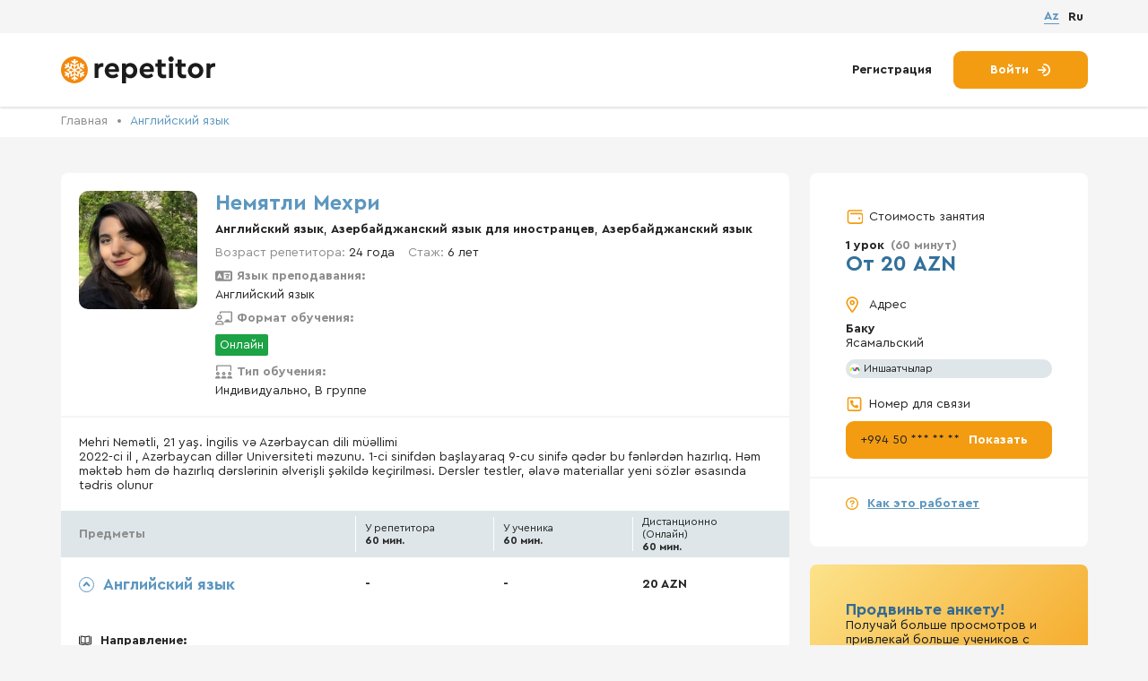

--- FILE ---
content_type: text/html; charset=utf-8
request_url: https://repetitor.az/lang/ru/tutor/7989
body_size: 12243
content:
<!doctype html>
<html class="no-js" lang="ru">
<!-- BEGIN HEAD -->

<head>
	<!-- BEGIN meta -->
	<meta http-equiv="Content-Type" content="text/html; charset=UTF-8" />
	<meta name="description" content="Репетитор по  английскому языку, азербайджанскому языку для иностранцев, азербайджанскому языку в Баку со стажем более 6 лет. Уроки проводятся Онлайн. Язык преподавания: Английский язык">
	<META NAME="keywords" CONTENT="">
	<meta name="viewport" content="width=device-width, initial-scale=1">
	<title itemprop="headline">Мехри Немятли — Учитель английского языка —  от 20 АЗН</title>
	<meta name="author" content="" />
	<meta http-equiv="imagetoolbar" content="no" />
	<meta http-equiv="X-UA-Compatible" content="IE=edge" />
	<meta name="SKYPE_TOOLBAR" content="SKYPE_TOOLBAR_PARSER_COMPATIBLE" />
	<meta property="og:title" content="Мехри Немятли — Учитель английского языка —  от 20 АЗН" />
	<meta property="og:description" content="Репетитор по  английскому языку, азербайджанскому языку для иностранцев, азербайджанскому языку в Баку со стажем более 6 лет. Уроки проводятся Онлайн. Язык преподавания: Английский язык" />
	<meta property="og:type" content="website" />
	<meta property="og:url" content="https://repetitor.azlang/ru/tutor/7989" />
	<meta property="og:image" content="https://repetitor.az/lang/ru/img/work/ogimage.png" />
		<meta property="og:image:width" content="1200" />
	<meta property="og:image:height" content="630" />
			<link rel="alternate" href="https://repetitor.az/tutor/7989" hreflang="az-AZ" />
			<link rel="alternate" href="https://repetitor.az/lang/ru/tutor/7989" hreflang="ru-RU" />
		<link rel="canonical" href="https://repetitor.az/lang/ru/tutor/7989" />
	<meta property="og:site_name" content="https://repetitor.az/lang/ru/" />
	<!-- END meta -->
	<!-- BEGIN favicon -->
	<link rel="apple-touch-icon" sizes="180x180" href="/lang/ru/img/favicon/apple-touch-icon.png">
	<link rel="icon" type="image/png" sizes="32x32" href="/lang/ru/img/favicon/favicon-32x32.png">
	<link rel="icon" type="image/png" sizes="16x16" href="/lang/ru/img/favicon/favicon-16x16.png">
	<link rel="manifest" href="/lang/ru/img/favicon/site.webmanifest">
	<link rel="mask-icon" href="/lang/ru/img/favicon/safari-pinned-tab.svg" color="#5bbad5">
	<meta name="msapplication-TileColor" content="#da532c">
	<meta name="theme-color" content="#ffffff">
	<!—- Windows 8.1 + IE11 and above —->
		<meta name="msapplication-config" content="/lang/ru/img/favicon/browserconfig.xml" />
		<!-- END favicon -->

		<!-- BEGIN stylesheet  -->
		<link type="text/css" href="/lang/ru/media/css/style.css?ver=2026_20_01_1" rel="stylesheet" media="screen" />
<link type="text/css" href="/lang/ru/media/css/test_fulfillment.css?ver=2026_20_01_1" rel="stylesheet" media="screen" />
<link type="text/css" href="/lang/ru/media/css/lightgallery.css?ver=2026_20_01_1" rel="stylesheet" media="screen" />
		<!-- END stylesheet  -->

		<link type="text/css" href="/lang/ru/media/css/tutor.css?ver=2026_20_01_1" rel="stylesheet" media="screen" />

			<link rel="stylesheet" type="text/css" href="//cdn.jsdelivr.net/gh/loadingio/ldbutton@latest/dist/index.min.css"/>
			<link rel="stylesheet" type="text/css" href="https://cdn.jsdelivr.net/gh/loadingio/loading.css@v2.0.0/dist/loading.min.css"/>


		<!-- BEGIN scripts  -->
		<script src="https://code.jquery.com/jquery-3.6.0.min.js"></script>
		<script type="text/javascript" src="/lang/ru/media/js/libs.min.js?ver=2026_20_01_1" ></script>
		<!-- END scripts  -->


		<script>
			URL_base = '/lang/ru/';
			WORDS = [];
			WORDS[60] = 'Не выбрано';
			WORDS[6] = 'Что вы хотите изучать?';
			WORDS[135] = 'Введите минимум 2 буквы';
			WORDS[135] = 'Введите минимум 2 буквы';
			WORDS[136] = 'Идет поиск...';
			WORDS[137] = 'По запросу ничего не найдено';
			WORDS[225] = 'Ваш аккаунт деактивирован и будет удален через 15 дней';
			WORDS[226] = 'Успешно';
		</script>

		<!-- END stylesheet scripts -->

		<!-- Google tag (gtag.js) -->
		<script async src="https://www.googletagmanager.com/gtag/js?id=G-PK38N7TR3P"></script>
		<script>
		  window.dataLayer = window.dataLayer || [];
		  function gtag(){dataLayer.push(arguments);}
		  gtag('js', new Date());

		  gtag('config', 'G-PK38N7TR3P');
		</script>


</head>
<!-- END HEAD -->
<!-- BEGIN BODY -->

<body>
	<!-- Google Tag Manager (noscript)
	<noscript><iframe src="https://www.googletagmanager.com/ns.html?id=GTM-WD6BR6B" height="0" width="0" style="display:none;visibility:hidden"></iframe></noscript>
	<!-- End Google Tag Manager (noscript) -->
	

		<div class="wrapper">
										<!-- BEGIN HEADER -->
				<header class="header" data-header="hide">
					<div class="header__top">
						<div class="container">
							<div class="header__content_mob flex-vc">
								<a href="/lang/ru/" class="header__logo logo flex-vc" title="Платформа по поиску репетиторов">
									<picture>
										<source src="/lang/ru/img/logo.svg" type="image/webp">
										<img src="/lang/ru/img/logo.svg" alt="" class="logo__img">
									</picture>
									<div class="logo__text">
										<span>Бесплатный сервис,</span>
										<br>
										по поиску репетиторов
									</div>
								</a>
																	<a href="/lang/ru/join" class="actions__link" title="Регистрация">Регистрация</a>
															</div>
							<div class="header__lang  flex-vc">
								
									<a href="https://repetitor.az/tutor/7989" class="lang-radio__fake  ">Az</a>
								
									<a href="javascript:" class="lang-radio__fake  active">Ru</a>
								
							</div>
						</div>
					</div>
					<div class="container">
						<div class="header__content flex-vc">
							<a href="/lang/ru/" class="header__logo logo flex-vc" title="Платформа по поиску репетиторов">
								<picture>
									<source src="/lang/ru/img/logo.svg" type="image/webp" title="Платформа по поиску репетиторов" alt="Платформа по поиску репетиторов">
									<img src="/lang/ru/img/logo.svg" alt="" class="logo__img" title="Платформа по поиску репетиторов" alt="Платформа по поиску репетиторов">
								</picture>

							</a>
							
								<div class="header__actions actions">
									<a href="/lang/ru/join" class="actions__link" title="Регистрация">Регистрация</a>
									<a href="/lang/ru/login" class="actions__btn btn btn__accent" title="Войти">
										<span>Войти</span>
										<svg class="icon">
											<use xlink:href="/lang/ru/img/sprite.svg#arrow-right-to-arc"></use>
										</svg>
									</a>
								</div>
													</div>
						<div class="header__content_mob flex-vc">
							<div class="burger" data-btn="burger">
								<span class="burger__line"></span>
								<span class="burger__line"></span>
								<span class="burger__line"></span>
							</div>
															<a href="/lang/ru/login" class="actions__btn_mob btn btn__accent" title="Войти">
									<span>Войти</span>
									<svg class="icon">
										<use xlink:href="/lang/ru/img/sprite.svg#arrow-right-to-arc"></use>
									</svg>
								</a>
													</div>
					</div>
				</header>
				<!-- END HEADER -->
			

			<!-- BEGIN CONTENT SITE -->
<div class="page">
  <input type="hidden" value="7989" name="tutor-id" />
  <!-- BEGIN SECTION TUTOR INFO -->
  <section class="page__tutor-info tutor-info  ">
    <div class="bread-crumbs">
      <div class="container">
        <ul class="bread-crumbs__list">
          <li>
            <a href="/lang/ru/" class="bread-crumbs__link" title="Главная">Главная</a>
          </li>
          <li>
            <a class="bread-crumbs__item" href="/lang/ru/angliyskiy-yazik">Английский язык</a>
          </li>
        </ul>
      </div>
    </div>
    <div class="container">
      <div class="tutor-info__content flex">
        <div class="tutor-info__column">
          <div class="tutor-info__item flex-vt">
                        <div class="tutor-card__avatar">

              <div class="tutor-info__img">
                                <picture>
                  <img src="/lang/ru/uploads/tutor/s_1682411411_Screenshot_2023_04_25_12_30_03_213_com.google.android.apps.photos.jpg" alt="Немятли Мехри" class="img">
                </picture>
              </div>

            </div>
            <div class="tutor-info__wrapp">
              <div class="tutor-info__name title flex-vc">
                                <h1 class="h2"> Немятли Мехри</h1>

              </div>
                            <div class="tutor-info__text">
                                  <b><a href="/lang/ru/angliyskiy-yazik">Английский язык</a></b>,                                  <b><a href="/lang/ru/azerbaydjanskiy-yazik-dlya-inostrantsev">Азербайджанский язык для иностранцев</a></b>,                                  <b><a href="/lang/ru/azerbaydjanskiy-yazik">Азербайджанский язык</a></b>                              </div>

              <ul class="tutor-info__list">
                <li>
                  <div class="tutor-info__row flex-vc">
                    <div class="tutor-info__text">
                      <span class="color_gray">Возраст репетитора: </span> 24 года                    </div>
                    <div class="tutor-info__text">
                      <span class="color_gray">Стаж:</span> 6 лет                    </div>
                  </div>
                </li>
                <li>
                  <div class="tutor-info__text language">
                    <div class="flex-vc title">
                      <svg class="icon ">
                        <use xlink:href="/lang/ru/img/spritetutor.svg#language"></use>
                      </svg>
                      <span>Язык преподавания:</span>
                    </div>
                    <p>Английский язык</p>
                  </div>
                </li>
                <li>
                  <div class="tutor-info__text">
                    <div class="flex-vc title">
                      <svg class="icon ">
                        <use xlink:href="/lang/ru/img/spritetutor.svg#chalkboard-user"></use>
                      </svg>
                      <span>Формат обучения:</span>
                    </div>
                    <div class="TeachFormat "><div class="online">Онлайн</div></div>                  </div>
                </li>
                <li>
                  <div class="tutor-info__text">
                    <div class="flex-vc title">
                      <svg class="icon ">
                        <use xlink:href="/lang/ru/img/spritetutor.svg#screen-users"></use>
                      </svg>
                      <span>Тип обучения:</span>
                    </div>

                    <p>Индивидуально, В группе</p>
                  </div>
                </li>
              </ul>
            </div>
                      </div>
          <div class="tutor-info__item tutor-info__item_mob">

            <ul class="tutor-info__list tutor-info__list_mob">
              <li>
                <div class="tutor-info__row flex-vc">
                  <div class="tutor-info__text">
                    <span class="color_gray">Возраст репетитора: </span> 24 года                  </div>
                  <div class="tutor-info__text">
                    <span class="color_gray">Стаж:</span> 6 лет                  </div>
                </div>
              </li>
              <li>

                <div class="tutor-info__text language">
                  <div class="flex-vc title">
                    <svg class="icon ">
                      <use xlink:href="/lang/ru/img/spritetutor.svg#language"></use>
                    </svg>
                    <span>Язык преподавания:</span>
                  </div>
                  <p>Английский язык</p>
                </div>

              </li>
              <li>
                <div class="tutor-info__text">
                  <div class="flex-vc title">
                    <svg class="icon ">
                      <use xlink:href="/lang/ru/img/spritetutor.svg#chalkboard-user"></use>
                    </svg>
                    <span>Формат обучения:</span>
                  </div>
                  <div class="TeachFormat "><div class="online">Онлайн</div></div>                </div>
              </li>
              <li>
                <div class="tutor-info__text">
                  <div class="flex-vc title">
                    <svg class="icon ">
                      <use xlink:href="/lang/ru/img/spritetutor.svg#screen-users"></use>
                    </svg>
                    <span>Тип обучения:</span>
                  </div>

                  <p>Индивидуально, В группе</p>
                </div>
              </li>
            </ul>
          </div>
          <div class="tutor-info__item">
            <div class="tutor-info__wrapper">
              <div class="tutor-info__text_more" data-more="text">Mehri Nemətli, 21 yaş. İngilis və Azərbaycan dili müəllimi<br />
2022-ci il , Azərbaycan dillər Universiteti məzunu.  1-ci sinifdən başlayaraq 9-cu sinifə qədər bu fənlərdən hazırlıq. Həm məktəb həm də hazırlıq dərslərinin əlverişli şəkildə keçirilməsi. Dersler testler, əlavə materiallar yeni sözlər əsasında tədris olunur</div>
              <a href="javascript:" class="tutor-info__link" data-more="link" title="Подробнее">Подробнее</a>
            </div>
            

            

            <div class="tutor-info__item tutor-info__item_mob">

              <div class="tutor-aside__title flex-vc">
                <svg class="icon">
                  <use xlink:href="/lang/ru/img/sprite.svg#location"></use>
                </svg>
                <span>Адрес</span>
              </div>

              <div class="tutor-aside__item">
                <b>Баку</b>
                <br>
                <span>Ясамальский</span>
                                  <div class="tutor-aside__label tutor-label flex-vc">
                    <picture>
                      <source srcset="/lang/ru/img/icon/icon1.svg" type="image/webp">
                      <img src="/lang/ru/img/icon/icon1.svg" alt="" class="icon">
                    </picture>
                    <span>Иншаатчылар</span>
                  </div>
                              </div>

            </div>
            <div class="tutor-premium-card mob">
              <div class="card-top">
                <div class="card-text">
                  <h3>Продвиньте анкету!</h3>
                  <p>Получай больше просмотров и привлекай больше учеников с Premium</p>
                </div>
                <p class="price">1 день / 5 AZN</p>
              </div>
              <button class="btn premium-card__btn">
                <svg class="icon">
                  <use xlink:href="/lang/ru/img/sprite.svg#crown"></use>
                </svg>
                Включить Premium              </button>
            </div>

            <div class="tutor-subjects">
              <div class="tutor-subjects__header tutor-header flex-vc">
                <div class="tutor-header__title">Предметы</div>
                <div class="tutor-header__item">
                  <span>У репетитора</span>
                  <br>
                  60 мин.                </div>
                <div class="tutor-header__item">
                  <span>У ученика</span>
                  <br>
                  60 мин.                </div>
                <div class="tutor-header__item">
                  <span>Дистанционно <span>(Онлайн)</span></span>
                  <br>
                  60 мин.                </div>
              </div>
                              <div class="tutor-subjects__item tutor-subjects__item_bb active">
                  <div class="tutor-subjects__row flex-vc">
                    <div class="tutor-subjects__title flex-vc active">
                      <span class="arrow-anim"></span>
                      <span>
                        Английский язык                      </span>
                    </div>
                    <div class="tutor-subjects__price">
                      -                    </div>
                    <div class="tutor-subjects__price">
                      -                    </div>
                    <div class="tutor-subjects__price">
                      20 AZN                    </div>
                  </div>
                  <div class="tutor-subjects__dropdown">
                    <div class="tutor-subjects__wrapp flex-vc">
                      <div class="tutor-subjects__price_mob">
                        <span>У репетитора</span>
                        <br>
                        60 мин.                      </div>
                      <div class="tutor-subjects__price">
                        -                      </div>
                    </div>
                    <div class="tutor-subjects__wrapp flex-vc">
                      <div class="tutor-subjects__price_mob">
                        <span>У ученика</span>
                        <br>
                        60 мин.                      </div>
                      <div class="tutor-subjects__price">
                        -                      </div>
                    </div>
                    <div class="tutor-subjects__wrapp flex-vc">
                      <div class="tutor-subjects__price_mob">
                        <span>Дистанционно <span>(Онлайн)</span></span>
                        <br>
                        60 мин.                      </div>
                      <div class="tutor-subjects__price">
                        20 AZN                      </div>
                    </div>
                                          <div class="tutor-subjects__text flex">
                        <svg class="icon ">
                          <use xlink:href="/lang/ru/img/spritetutor.svg#book-open-cover"></use>
                        </svg>

                        <b>Направление:</b>
                      </div>
                      <ul class="tutor-subjects__list flex">
                                                  <li><a href="/lang/ru/angliyskiy-yazik/angliyskiy-dlya-detey" target="_blank">Английский для детей</a></li>
                                              </ul>
                                        <div class="tutor-subjects__text flex">
                      <svg class="icon ">
                        <use xlink:href="/lang/ru/img/spritetutor.svg#users-rectangle"></use>
                      </svg>

                      <b>Категория учеников:</b>
                    </div>
                    <ul class="tutor-subjects__list flex">
                                            <li>Школьники</li>                                                                </ul>

                    <div class="tutor-subjects__text ">
                      <span class="rank-informer flex">
                        <svg class="icon ">
                          <use xlink:href="/lang/ru/img/spritetutor.svg#chart-mixed"></use>
                        </svg>

                        № 512 из 943 в рейтинге репетиторов                      </span>
                    </div>
                    <!---->
                  </div>
                </div>
                              <div class="tutor-subjects__item tutor-subjects__item_bb active">
                  <div class="tutor-subjects__row flex-vc">
                    <div class="tutor-subjects__title flex-vc active">
                      <span class="arrow-anim"></span>
                      <span>
                        Азербайджанский язык для иностранцев                      </span>
                    </div>
                    <div class="tutor-subjects__price">
                      -                    </div>
                    <div class="tutor-subjects__price">
                      -                    </div>
                    <div class="tutor-subjects__price">
                      20 AZN                    </div>
                  </div>
                  <div class="tutor-subjects__dropdown">
                    <div class="tutor-subjects__wrapp flex-vc">
                      <div class="tutor-subjects__price_mob">
                        <span>У репетитора</span>
                        <br>
                        60 мин.                      </div>
                      <div class="tutor-subjects__price">
                        -                      </div>
                    </div>
                    <div class="tutor-subjects__wrapp flex-vc">
                      <div class="tutor-subjects__price_mob">
                        <span>У ученика</span>
                        <br>
                        60 мин.                      </div>
                      <div class="tutor-subjects__price">
                        -                      </div>
                    </div>
                    <div class="tutor-subjects__wrapp flex-vc">
                      <div class="tutor-subjects__price_mob">
                        <span>Дистанционно <span>(Онлайн)</span></span>
                        <br>
                        60 мин.                      </div>
                      <div class="tutor-subjects__price">
                        20 AZN                      </div>
                    </div>
                                          <div class="tutor-subjects__text flex">
                        <svg class="icon ">
                          <use xlink:href="/lang/ru/img/spritetutor.svg#book-open-cover"></use>
                        </svg>

                        <b>Направление:</b>
                      </div>
                      <ul class="tutor-subjects__list flex">
                                                  <li><a href="/lang/ru/azerbaydjanskiy-yazik-dlya-inostrantsev/razgovorniy-azerbaydjanskiy-yazik" target="_blank">Разговорный азербайджанский язык</a></li>
                                              </ul>
                                        <div class="tutor-subjects__text flex">
                      <svg class="icon ">
                        <use xlink:href="/lang/ru/img/spritetutor.svg#users-rectangle"></use>
                      </svg>

                      <b>Категория учеников:</b>
                    </div>
                    <ul class="tutor-subjects__list flex">
                                            <li>Школьники</li>                                                                </ul>

                    <div class="tutor-subjects__text ">
                      <span class="rank-informer flex">
                        <svg class="icon ">
                          <use xlink:href="/lang/ru/img/spritetutor.svg#chart-mixed"></use>
                        </svg>

                        № 32 из 49 в рейтинге репетиторов                      </span>
                    </div>
                    <!---->
                  </div>
                </div>
                              <div class="tutor-subjects__item tutor-subjects__item_bb active">
                  <div class="tutor-subjects__row flex-vc">
                    <div class="tutor-subjects__title flex-vc active">
                      <span class="arrow-anim"></span>
                      <span>
                        Азербайджанский язык                      </span>
                    </div>
                    <div class="tutor-subjects__price">
                      -                    </div>
                    <div class="tutor-subjects__price">
                      -                    </div>
                    <div class="tutor-subjects__price">
                      20 AZN                    </div>
                  </div>
                  <div class="tutor-subjects__dropdown">
                    <div class="tutor-subjects__wrapp flex-vc">
                      <div class="tutor-subjects__price_mob">
                        <span>У репетитора</span>
                        <br>
                        60 мин.                      </div>
                      <div class="tutor-subjects__price">
                        -                      </div>
                    </div>
                    <div class="tutor-subjects__wrapp flex-vc">
                      <div class="tutor-subjects__price_mob">
                        <span>У ученика</span>
                        <br>
                        60 мин.                      </div>
                      <div class="tutor-subjects__price">
                        -                      </div>
                    </div>
                    <div class="tutor-subjects__wrapp flex-vc">
                      <div class="tutor-subjects__price_mob">
                        <span>Дистанционно <span>(Онлайн)</span></span>
                        <br>
                        60 мин.                      </div>
                      <div class="tutor-subjects__price">
                        20 AZN                      </div>
                    </div>
                                          <div class="tutor-subjects__text flex">
                        <svg class="icon ">
                          <use xlink:href="/lang/ru/img/spritetutor.svg#book-open-cover"></use>
                        </svg>

                        <b>Направление:</b>
                      </div>
                      <ul class="tutor-subjects__list flex">
                                                  <li><a href="/lang/ru/azerbaydjanskiy-yazik/srednyaya-shkola" target="_blank">Средняя школа</a></li>
                                              </ul>
                                        <div class="tutor-subjects__text flex">
                      <svg class="icon ">
                        <use xlink:href="/lang/ru/img/spritetutor.svg#users-rectangle"></use>
                      </svg>

                      <b>Категория учеников:</b>
                    </div>
                    <ul class="tutor-subjects__list flex">
                                            <li>Школьники</li>                                                                </ul>

                    <div class="tutor-subjects__text ">
                      <span class="rank-informer flex">
                        <svg class="icon ">
                          <use xlink:href="/lang/ru/img/spritetutor.svg#chart-mixed"></use>
                        </svg>

                        № 430 из 776 в рейтинге репетиторов                      </span>
                    </div>
                    <!---->
                  </div>
                </div>
                          </div>
          </div>
          <div class="tutor-info__item tabs-tutor_resume">
            <div class="tutor-info__header tutor-header flex-vc">
              <div class="tutor-header__title">
                Резюме              </div>

            </div>
            <div class=" ">
              <div class="tutor-subjects__item active">
                <div class="tutor-subjects__row flex-vc ">
                  <div class="tutor-subjects__title flex-vc active">
                    <span class="arrow-anim"></span>
                    <span>
                      Учёба                    </span>
                  </div>
                </div>
                <div class="tutor-subjects__dropdown">
                                      <div class="tabs-tutor__row flex-vt">
                      <div class="tabs-tutor__text">
                        2022                      </div>
                      <div class="tabs-tutor__text">
                        <b>Azərbaycan xarici dillər universiteti</b>
                        <p>İngilis dili müəllimliyi</p>
                      </div>
                    </div>
                  
                </div>
              </div>
              <div class="tutor-subjects__item active">
                <div class="tutor-subjects__row flex-vc">
                  <div class="tutor-subjects__title flex-vc active">
                    <span class="arrow-anim"></span>
                    <span>
                      Опыт работы                    </span>
                  </div>
                </div>
                <div class="tutor-subjects__dropdown">

                                      <div class="tabs-tutor__row flex-vt">
                      <div class="tabs-tutor__text row_date">
                        Февраль 2021
                         - сейчас                      </div>
                      <div class="tabs-tutor__text">
                        <b>Repetitor</b>
                        <p>Müəllimə</p>
                      </div>
                    </div>
                                  </div>
              </div>
              <div class="tutor-subjects__item active">
                <div class="tutor-subjects__row flex-vc">
                  <div class="tutor-subjects__title flex-vc active">
                    <span class="arrow-anim"></span>
                    <span>
                      Дипломы                    </span>
                  </div>
                </div>

                <div class="tutor-subjects__dropdown">
                  <div class="tabs-tutor__row flex-vt tutor-info__certificate__group">
                                          <div class="tutor-info__certificate">
                        <a href="/lang/ru/uploads/certificate/1682411292_Screenshot_2023_04_25_12_27_57_827_com.instagram.android.jpg" target="_blank">
                          <picture>
                            <img src="/lang/ru/uploads/certificate/s_1682411292_Screenshot_2023_04_25_12_27_57_827_com.instagram.android.jpg" alt="Azerbaycan diller Universiteti" class="img">
                          </picture>
                        </a>
                        <div class="title">Azerbaycan diller Universiteti</div>
                      </div>
                                      </div>
                </div>
              </div>
            </div>

          </div>

                    <div class="tutor-info__item tabs-tutor_review" id="review">
            <div class="tutor-info__header tutor-header flex-vc">
              <div class="tutor-header__title">
                Отзывы              </div>

            </div>
            <div class="tutor-content ">
              
              <div class="review-info flex-vc">
                <div>
                                      У репетитора нет ни одного отзыва. Будьте первым!                                  </div>
                                  <div class="add-review-block" data-action="need-login">
                  <svg class="icon">
                    <use xlink:href="/lang/ru/img/spritetutor.svg#message-plus"></use>
                  </svg>
                  <a href="#">Оставить отзыв</a>
                </div>
              </div>

              <div class="review-list">
                              </div>

              
            </div>

          </div>



        </div>

        <div class="tutor-info__aside tutor-aside">

          
                    <div class="tutor-aside__info">
            <div class="tutor-aside__wrapper">
              <div class="tutor-aside__title flex-vc">
                <svg class="icon">
                  <use xlink:href="/lang/ru/img/sprite.svg#wallet"></use>
                </svg>
                <span>Стоимость занятия</span>
              </div>

              <div class="tutor-aside__price">
                <span>1 урок</span>
                <span class="color_gray">(60 минут)</span>
                <br>
                От 20 AZN              </div>

              <div class="tutor-aside__title flex-vc">
                <svg class="icon">
                  <use xlink:href="/lang/ru/img/sprite.svg#location"></use>
                </svg>
                <span>Адрес</span>
              </div>

              <div class="tutor-aside__item">
                <b>Баку</b>
                <br>
                <span>Ясамальский</span>
                                  <div class="tutor-aside__label tutor-label flex-vc">
                    <picture>
                      <source srcset="/lang/ru/img/icon/icon1.svg" type="image/webp">
                      <img src="/lang/ru/img/icon/icon1.svg" alt="" class="icon">
                    </picture>
                    <span>Иншаатчылар</span>
                  </div>
                              </div>

              <div class="tutor-aside__title flex-vc">
                <svg class="icon">
                  <use xlink:href="/lang/ru/img/sprite.svg#phone"></use>
                </svg>
                <span>Номер для связи</span>
              </div>

              <a href="javascript:" class="tutor-aside__btn btn btn__accent flex-vc btn__contact" data-id="7989">
                <span class="tutor-aside__phone">+994 50 *** ** **</span>
                <span title="Показать">Показать</span>
              </a>
            </div>


            <a href="/lang/ru/pages/faq" class="tutor-aside__link flex-vc" title="Как это работает">
              <svg class="icon">
                <use xlink:href="/lang/ru/img/sprite.svg#circle-question"></use>
              </svg>
              <span>Как это работает</span>
            </a>
          </div>

          <div class="tutor-premium-card">
            <div class="card-top">
              <div class="card-text">
                <h3>Продвиньте анкету!</h3>
                <p>Получай больше просмотров и привлекай больше учеников с Premium</p>
              </div>
              <p class="price">1 день / 5 AZN</p>
            </div>
            <button class="btn premium-card__btn">
              <svg class="icon">
                <use xlink:href="/lang/ru/img/sprite.svg#crown"></use>
              </svg>
              Включить Premium            </button>
          </div>


          <div class="tutor-aside__similar tutor-similar">
            <div class="tutor-similar__title">Похожие репетиторы</div>
                          <a href="/lang/ru/tutor/8891" class="tutor-similar__item">
                <b>Гасанлы Айгюн</b>
                <p>Баку, Абшерон</p>
                <p class="price">От 6 AZN</p>
              </a>
                          <a href="/lang/ru/tutor/15827" class="tutor-similar__item">
                <b>Алиева Ирада</b>
                <p>Баку, Сабаильский</p>
                <p class="price">От 13 AZN</p>
              </a>
                          <a href="/lang/ru/tutor/12583" class="tutor-similar__item">
                <b>Агаммедова Кёнуль</b>
                <p>Баку, Низаминский</p>
                <p class="price">От 7 AZN</p>
              </a>
                                      <a href="/lang/ru/angliyskiy-yazik" class="tutor-aside__link flex-vc" title="Репетиторы по английскому языку">Репетиторы по английскому языку</a></br>
                          <a href="/lang/ru/azerbaydjanskiy-yazik-dlya-inostrantsev" class="tutor-aside__link flex-vc" title="Репетиторы по азербайджанскому языку для иностранцев">Репетиторы по азербайджанскому языку для иностранцев</a></br>
                          <a href="/lang/ru/azerbaydjanskiy-yazik" class="tutor-aside__link flex-vc" title="Репетиторы по азербайджанскому языку">Репетиторы по азербайджанскому языку</a></br>
                      </div>

        </div>
      </div>
      <div class="tutor-info__price flex-vc" data-scroll="fixed">

        <div class="tutor-aside__price">
          <span>1 урок</span>
          <span class="color_gray">(60 минут)</span>
          <br>
          От 20 AZN        </div>
        <a href="javascript:" class="tutor-info__btn btn btn__accent btn__contact  " data-id="7989">
          <svg class="icon">
            <use xlink:href="/lang/ru/img/sprite.svg#circle-phone"></use>
          </svg>
          <span>Номер для связи</span>

        </a>


      </div>

    </div>
  </section>
  <!-- END SECTION TUTOR INFO -->

  <!-- BEGIN SECTION TUTOR -->
  <section class="page__tutor-preview tutor-preview">
    <div class="container">
      <div class="tutor-preview__title">
        Похожие репетиторы      </div>
      <div class="tutor-preview__content">
    <div class="tutor-preview-card">
    <div class="tutor-preview-card__header flex-vt">
      <div class="tutor-preview-card__img">

        <a href="/lang/ru/tutor/8891">
          <picture>
            <img src="/lang/ru/uploads/tutor/s_1683037712__Ma_a_20230502_182814.jpg" alt="Гасанлы Айгюн" class="img">
          </picture>
        </a>
      </div>
      <div class="tutor-preview-card__wrapp">
        <div class="tutor-preview-card__name">
          <a href="/lang/ru/tutor/8891"><span>Гасанлы Айгюн</span></a>
        </div>
        <div class="tutor-preview-card__info">Английский язык</div>
      </div>
    </div>
    <div class="tutor-preview-card__text text">
      Hər yaşda tələbələrlə çalışmışam və hal-hazırda da fəaliyyətimi davam etdirirəm. İbtidai siniflərlə işləyərək dərsləri şəkillər, videolar və müxtəlif üsullarla əyləncəli şəkildə təşkil etmiş, şagirdlərin söz ehtiyatını artıraraq onları danışmağa həvəsləndirmişəm.

Müxtəlif mərhələlərdə abituriyentlərlə, universitet tələbələri ilə, işləyən şəxslərlə    </div>
    <div class="tutor-preview-card__row flex-vc">
      <div class="tutor-preview-card__price">
        <span>Стоимость занятия</span>
        <br>
        От 6 AZN      </div>
      <a href="/lang/ru/tutor/8891" class="tutor-preview-card__btn btn btn__accent" title="Подробнее">Подробнее</a>
    </div>
  </div>
  <div class="tutor-preview-card">
    <div class="tutor-preview-card__header flex-vt">
      <div class="tutor-preview-card__img">

        <a href="/lang/ru/tutor/15827">
          <picture>
            <img src="/lang/ru/uploads/tutor/s_1722802627_FB_IMG_1720555050856.jpg" alt="Алиева Ирада" class="img">
          </picture>
        </a>
      </div>
      <div class="tutor-preview-card__wrapp">
        <div class="tutor-preview-card__name">
          <a href="/lang/ru/tutor/15827"><span>Алиева Ирада</span></a>
        </div>
        <div class="tutor-preview-card__info">Английский язык</div>
      </div>
    </div>
    <div class="tutor-preview-card__text text">
      Kanadada təhsil almış İradə Əliyeva Ingilis dili müəllimliyi üzrə 25 ildən çox təcrübəyə malikdir. Tədris Az, Rus, İngilis bölmələri üzrə Onlayn formada yüksək səviyyədə aparılır. Dərslərdə danışıq və dinləmə üzərində daha çox praktika edilir, bununla yanaşı frazeoloji birləşmələr, ideomlar, lüğət və grammar baza, yazı və oxu, aksent bacarıqları fo    </div>
    <div class="tutor-preview-card__row flex-vc">
      <div class="tutor-preview-card__price">
        <span>Стоимость занятия</span>
        <br>
        От 13 AZN      </div>
      <a href="/lang/ru/tutor/15827" class="tutor-preview-card__btn btn btn__accent" title="Подробнее">Подробнее</a>
    </div>
  </div>
  <div class="tutor-preview-card">
    <div class="tutor-preview-card__header flex-vt">
      <div class="tutor-preview-card__img">

        <a href="/lang/ru/tutor/12583">
          <picture>
            <img src="/lang/ru/uploads/tutor/s_1682428827_6E03CD63_CD5D_44D8_BA97_2B13951C3550.jpeg" alt="Агаммедова Кёнуль" class="img">
          </picture>
        </a>
      </div>
      <div class="tutor-preview-card__wrapp">
        <div class="tutor-preview-card__name">
          <a href="/lang/ru/tutor/12583"><span>Агаммедова Кёнуль</span></a>
        </div>
        <div class="tutor-preview-card__info">Английский язык, Математика, Логика</div>
      </div>
    </div>
    <div class="tutor-preview-card__text text">
      Mən Ağammədova Könül,BDU-SABAH qrupları Riyaziyyat müəllimliyini,AzTU Komputer təhlükəsizliyini (magistr) bitirmişəm hazırda 35 saylı məktəbdə işləyirəm və repetitorluq edirəm.Dərslər həftədə 2-3 dəfə olmaqla 2 saatdan keçirilir,lakin bazası  zəif olan uşaqlara və həmçinin 9,11 buraxılış siniflərinə də əlavə dərslər keçirilir.Sınaqlar testlər mütlə    </div>
    <div class="tutor-preview-card__row flex-vc">
      <div class="tutor-preview-card__price">
        <span>Стоимость занятия</span>
        <br>
        От 7 AZN      </div>
      <a href="/lang/ru/tutor/12583" class="tutor-preview-card__btn btn btn__accent" title="Подробнее">Подробнее</a>
    </div>
  </div>
    </div>
</div>
</section>
<!-- END SECTION TUTOR -->
</div>
<!-- END CONTENT SITE -->



<div data-popup="popup_contact-access" class="popup popup_contact-access  ">
  <div class="fader" data-btn="close"> </div>
  <div class="popup__body">
    <div class="popup__content popup__content_registration">
      <div class="close" data-btn="close">
        <span class="close__line"></span>
        <span class="close__line"></span>
      </div>
      <div class="popup__title title">
                <div class="tutor-image" style="background-image:url('/lang/ru/uploads/tutor/s_1682411411_Screenshot_2023_04_25_12_30_03_213_com.google.android.apps.photos.jpg')">

        </div>

        <div class="h2">
                      Зарегистрируйтесь, </br> чтобы посмотреть номер                  </div>
      </div>
      <div class="popup__text">
                  Чтобы открыть номер репетитора Мехри Н. необходимо войти в систему как ученик (бесплатно)        

      </div>
              <a href="/lang/ru/join?tutor=7989" class="btn btn__second" rel="nofollow">Регистрация</a>

        <div class=" popup__footer">
          <div class="popup__text">
            Уже есть аккаунт? <a href="/lang/ru/login?tutor=7989" rel="nofollow">Войдите</a>
          </div>
        </div>
      
    </div>
  </div>
</div> <!-- END POPUP -->


<div data-popup="popup_review-access" class="popup popup_review-access   ">
  <div class="fader" data-btn="close"> </div>
  <div class="popup__body">
    <div class="popup__content popup__content_registration">
      <div class="close" data-btn="close">
        <span class="close__line"></span>
        <span class="close__line"></span>
      </div>
      <div class="popup__title title">
                <div class="tutor-image" style="background-image:url('/lang/ru/uploads/tutor/s_1682411411_Screenshot_2023_04_25_12_30_03_213_com.google.android.apps.photos.jpg')">

        </div>

        <div class="h2">
          Чтобы оставить отзыв </br> авторизуйтесь как ученик        </div>
      </div>
      <div class="popup__text">
                  Чтобы оставить отзыв репетитору Мехри Н. необходимо войти в систему как ученик (бесплатно)        

      </div>
              <a href="/lang/ru/join?tutor=7989" class="btn btn__second" rel="nofollow">Регистрация</a>

        <div class=" popup__footer">
          <div class="popup__text">
            Уже есть аккаунт? <a href="/lang/ru/login?tutor=7989" rel="nofollow">Войдите</a>
          </div>
        </div>
      
    </div>
  </div>
</div> <!-- END POPUP -->


<div data-popup="popup_contact-fav" class="popup popup_contact-access  ">
  <div class="fader" data-btn="close"> </div>
  <div class="popup__body">
    <div class="popup__content popup__content_registration">
      <div class="close" data-btn="close">
        <span class="close__line"></span>
        <span class="close__line"></span>
      </div>
      <div class="popup__title title">

        <div class="tutor-image" style="background-image:url('/lang/ru/uploads/tutor/s_1682411411_Screenshot_2023_04_25_12_30_03_213_com.google.android.apps.photos.jpg')">

        </div>

        <div class="h2">
          Войдите, </br>чтобы добавлять в избранное        </div>
      </div>
      <div class="popup__text">
        Создайте список понравившихся репетиторов.      </div>

      <a href="/lang/ru/join?tutor=7989" class="btn btn__second" rel="nofollow">Регистрация</a>

      <div class=" popup__footer">
        <div class="popup__text">
          Уже есть аккаунт? <a href="/lang/ru/login?tutor=7989" rel="nofollow">Войдите</a>
        </div>
      </div>
    </div>
  </div>
</div> <!-- END POPUP -->





<div data-popup="popup_get-premium" class="popup popup_get-premium ">
  <div class="fader" data-btn="close"> </div>
  <div class="popup__body">
    <div class="popup__content premium-popup__content popup__content_registration">
      <div class="close" data-btn="close">
        <span class="close__line"></span>
        <span class="close__line"></span>
      </div>

      <div class="premium-popup__title title">
        <div class="title_icon">
          <svg class="icon">
            <use xlink:href="/lang/ru/img/sprite.svg#crown"></use>
          </svg>
        </div>
        <h2>Премиум анкета</h2>
      </div>

      <div class="content-container">
        <div class="text-container">
          <h3>Получай больше просмотров и привлекай больше учеников с Premium</h3>
          <ul>
            <li>Вывод анкеты наверх в поиске</li>
            <li>Повышенная видимость на всех страницах</li>
            <li>Дополнительные возможности профиля</li>
          </ul>
        </div>

        <span class="price-list-text">Выберите срок и стоимость услуги:</span>

        <div class="price-list">
          <!-- 1 день / 5 AZN -->
          <label class="price-item">
            <input type="radio"
                   name="price"
                   value="1"
                   data-days="1"
                   data-amount="5"
                    />
            <span class="fake-check"></span>
            <span class="text">1 день / 5 AZN</span>
          </label>

          <!-- 5 дней / 15 AZN -->
          <label class="price-item">
            <input type="radio"
                   name="price"
                   value="5"
                   data-days="5"
                   data-amount="15"
                    />
            <span class="fake-check"></span>
            <span class="text">5 дней / 15 AZN</span>
          </label>

          <!-- 15 дней / 30 AZN -->
          <label class="price-item">
            <input type="radio"
                   name="price"
                   value="15"
                   data-days="15"
                   data-amount="30" checked/>
            <span class="fake-check"></span>
            <span class="text">15 дней / 30 AZN</span>
          </label>

          <!-- 30 дней / 40 AZN -->
          <label class="price-item">
            <input type="radio"
                   name="price"
                   value="30"
                   data-days="30"
                   data-amount="40" />
            <span class="fake-check"></span>
            <span class="text">30 дней / 40 AZN</span>
          </label>
        </div>
      </div>

      <a href="#"
         class="btn premium-popup__btn btn__second"
         data-url="/lang/ru/tutor/purchase_premium"
         data-tutor="7989">
        Оплатить картой <!-- "Оплатить картой" -->
      </a>


      <span class="">
        Внимание! Нажимая кнопку, вы принимаете Пользовательское соглашение сайта repetitor.az.      </span>
    </div>
  </div>
</div>

			
							<!-- BEGIN FOOTER -->
				<footer class="footer">
					<div class="container">
						<div class="footer__content flex">
							<ul class="footer__list">
								<li class="footer__item">
									<a href="/lang/ru/pages/about" class="footer__link" title="О нас">О нас</a>
								</li>
								<li class="footer__item">
									<a href="/lang/ru/pages/privacy" class="footer__link" title="Правовая информация">Правовая информация</a>
								</li>
							</ul>
							<ul class="footer__list">
								<li class="footer__item">
									<a href="/lang/ru/pages/faq" class="footer__link" title="Вопросы и ответы">Вопросы и ответы</a>
								</li>
								<li class="footer__item">
									<a href="/lang/ru/catalog" class="footer__link" title="Все предметы">Все предметы</a>
								</li>
								<!--<li class="footer__item">
							<a href="#" class="footer__link" title="Сотрудничество">Сотрудничество</a>
						</li>-->
							</ul>
							<ul class="footer__list">
								<li class="footer__item">
									<span class="footer__link flex-vc" title="Нужна помощь?">
										<svg class="icon">
											<use xlink:href="/lang/ru/img/sprite.svg#message"></use>
										</svg>
										<span>Нужна помощь?</span>
									</span>
								</li>
								<li class="footer__item">
									<a href="/cdn-cgi/l/email-protection#6b0a0c0e0508122b060a000e450a11" class="footer__link footer__link_mail" title="agency@make.az"><span class="__cf_email__" data-cfemail="5637313338352f163b373d3378372c">[email&#160;protected]</span></a>
								</li>
								<li class="footer__item">
									<a href="https://wa.me/994707558901" class="footer__link ">Whatsapp: +994707558901</a>
								</li>
							</ul>
							<div class="footer__social social">
								<div class="social__title">Мы в соцсетях</div>
								<div class="social__wrapp">
									<a href="https://www.facebook.com/repetitor.az" target="_blank" class="social__item" id="fb">
										<svg class="icon">
											<use xlink:href="/lang/ru/img/sprite.svg#fb"></use>
										</svg>
									</a>
									<a href="https://www.instagram.com/repetitor.azerbaijan/" target="_blank" class="social__item" id="insta">
										<svg class="icon">
											<use xlink:href="/lang/ru/img/sprite.svg#instagram"></use>
										</svg>
									</a>
									<a href="https://www.linkedin.com/company/repetitor-az/" target="_blank" class="social__item" id="in">
										<svg class="icon">
											<use xlink:href="/lang/ru/img/sprite.svg#in"></use>
										</svg>
									</a>
									<!--<a href="#" target="_blank" class="social__item">
								<svg class="icon">
									<use xlink:href="/lang/ru/img/sprite.svg#youtube"></use>
								</svg>
							</a>-->
								</div>
							</div>
						</div>
						<div class="footer__bottom flex-vc">
							<div class="footer__text">
								© 2010 - 2026 Repetitor.az - Все права защищены. ИНН: 1703386392															</div>
							<div class="footer__loog">
															</div>

						</div>


					</div>
				</footer>
				<!-- END FOOTER -->
				<!-- BEGIN MOBILE MENU -->
				<div class="mob-menu" data-menu="mob">
					<div class="fader " data-btn="close"> </div>
					<div class="close" data-btn="close">
						<span class="close__line"></span>
						<span class="close__line"></span>
					</div>
					<div class="mob-menu__body">
						<!--<div class="mob-menu__wrapper">
					<div class="search-mob flex-vc">
						<input type="text" placeholder="Искать репетиторов" class="search-mob__input">
						<button>
							<svg class="icon">
								<use xlink:href="/lang/ru/img/sprite.svg#search"></use>
							</svg>
						</button>
					</div>
				</div>-->
						<ul class="mob-menu__list ">
															<li class="menu__item">
									<a href="javascript:" class="menu__link  flex-vc" data-btn="submenu">
										<div class="menu__wrapper">
											<b>Школьные предметы</b>
											<span> 4470 репетиторов</span>
										</div>
										<svg class="icon">
											<use xlink:href="/lang/ru/img/sprite.svg#angle-right"></use>
										</svg>
									</a>
									<ul class="mob-menu__sublist">
										<li class="mob-menu__header">
											<a href="javascript:" class="mob-menu__back flex-vc" data-btn="back">
												<svg class="icon">
													<use xlink:href="/lang/ru/img/sprite.svg#arrow-left"></use>
												</svg>
												<span>
													Назад												</span>
											</a>
											<div class="mob-menu__title">
												Школьные предметы											</div>
										</li>
																					<li class="menu__item">
												<a href="/lang/ru/nachalnaya-shkola" class="menu__link">
													<b>Начальная школа</b>
													<span> 740 репетиторов</span>
												</a>
											</li>
																					<li class="menu__item">
												<a href="/lang/ru/azerbaydjanskiy-yazik" class="menu__link">
													<b>Азербайджанский язык</b>
													<span> 776 репетиторов</span>
												</a>
											</li>
																					<li class="menu__item">
												<a href="/lang/ru/literatura" class="menu__link">
													<b>Литература</b>
													<span> 397 репетиторов</span>
												</a>
											</li>
																					<li class="menu__item">
												<a href="/lang/ru/matematika" class="menu__link">
													<b>Математика</b>
													<span> 894 репетитора</span>
												</a>
											</li>
																					<li class="menu__item">
												<a href="/lang/ru/istoriya" class="menu__link">
													<b>История</b>
													<span> 332 репетитора</span>
												</a>
											</li>
																					<li class="menu__item">
												<a href="/lang/ru/geografiya" class="menu__link">
													<b>География</b>
													<span> 178 репетиторов</span>
												</a>
											</li>
																					<li class="menu__item">
												<a href="/lang/ru/himiya" class="menu__link">
													<b>Химия</b>
													<span> 272 репетитора</span>
												</a>
											</li>
																					<li class="menu__item">
												<a href="/lang/ru/fizika" class="menu__link">
													<b>Физика</b>
													<span> 218 репетиторов</span>
												</a>
											</li>
																					<li class="menu__item">
												<a href="/lang/ru/biologiya" class="menu__link">
													<b>Биология</b>
													<span> 203 репетитора</span>
												</a>
											</li>
																					<li class="menu__item">
												<a href="/lang/ru/russkiy-yazik-dlya-shkolnikov" class="menu__link">
													<b>Русский язык для школьников</b>
													<span> 202 репетитора</span>
												</a>
											</li>
																					<li class="menu__item">
												<a href="/lang/ru/logika" class="menu__link">
													<b>Логика</b>
													<span> 202 репетитора</span>
												</a>
											</li>
																					<li class="menu__item">
												<a href="/lang/ru/informatika" class="menu__link">
													<b>Информатика</b>
													<span> 212 репетиторов</span>
												</a>
											</li>
																					<li class="menu__item">
												<a href="/lang/ru/cherchenie" class="menu__link">
													<b>Черчение</b>
													<span> 10 репетиторов</span>
												</a>
											</li>
																					<li class="menu__item">
												<a href="/lang/ru/izo" class="menu__link">
													<b>ИЗО</b>
													<span> 6 репетиторов</span>
												</a>
											</li>
																					<li class="menu__item">
												<a href="/lang/ru/geometriya" class="menu__link">
													<b>Геометрия</b>
													<span> 23 репетитора</span>
												</a>
											</li>
																					<li class="menu__item">
												<a href="/lang/ru/priroda" class="menu__link">
													<b>Природа</b>
													<span> 18 репетиторов</span>
												</a>
											</li>
																					<li class="menu__item">
												<a href="/lang/ru/okruzhayushchiy-mir-repetitor" class="menu__link">
													<b>Окружающий мир</b>
													<span> 2 репетитора</span>
												</a>
											</li>
																			</ul>
								</li>
															<li class="menu__item">
									<a href="javascript:" class="menu__link  flex-vc" data-btn="submenu">
										<div class="menu__wrapper">
											<b>Иностранные языки</b>
											<span> 509 репетиторов</span>
										</div>
										<svg class="icon">
											<use xlink:href="/lang/ru/img/sprite.svg#angle-right"></use>
										</svg>
									</a>
									<ul class="mob-menu__sublist">
										<li class="mob-menu__header">
											<a href="javascript:" class="mob-menu__back flex-vc" data-btn="back">
												<svg class="icon">
													<use xlink:href="/lang/ru/img/sprite.svg#arrow-left"></use>
												</svg>
												<span>
													Назад												</span>
											</a>
											<div class="mob-menu__title">
												Иностранные языки											</div>
										</li>
																					<li class="menu__item">
												<a href="/lang/ru/angliyskiy-yazik" class="menu__link">
													<b>Английский язык</b>
													<span> 943 репетитора</span>
												</a>
											</li>
																					<li class="menu__item">
												<a href="/lang/ru/turetskiy-yazik" class="menu__link">
													<b>Турецкий язык</b>
													<span> 29 репетиторов</span>
												</a>
											</li>
																					<li class="menu__item">
												<a href="/lang/ru/russkiy-yazik" class="menu__link">
													<b>Русский язык</b>
													<span> 268 репетиторов</span>
												</a>
											</li>
																					<li class="menu__item">
												<a href="/lang/ru/yaponskiy-yazik" class="menu__link">
													<b>Японский язык</b>
													<span> 5 репетиторов</span>
												</a>
											</li>
																					<li class="menu__item">
												<a href="/lang/ru/nemetskiy-yazik" class="menu__link">
													<b>Немецкий язык</b>
													<span> 76 репетиторов</span>
												</a>
											</li>
																					<li class="menu__item">
												<a href="/lang/ru/italyanskiy-yazik" class="menu__link">
													<b>Итальянский язык</b>
													<span> 7 репетиторов</span>
												</a>
											</li>
																					<li class="menu__item">
												<a href="/lang/ru/ispanskiy-yazik" class="menu__link">
													<b>Испанский язык</b>
													<span> 16 репетиторов</span>
												</a>
											</li>
																					<li class="menu__item">
												<a href="/lang/ru/frantsuzskiy-yazik" class="menu__link">
													<b>Французский язык</b>
													<span> 33 репетитора</span>
												</a>
											</li>
																					<li class="menu__item">
												<a href="/lang/ru/azerbaydjanskiy-yazik-dlya-inostrantsev" class="menu__link">
													<b>Азербайджанский язык для иностранцев</b>
													<span> 49 репетиторов</span>
												</a>
											</li>
																					<li class="menu__item">
												<a href="/lang/ru/arabskiy-yazik" class="menu__link">
													<b>Арабский язык</b>
													<span> 16 репетиторов</span>
												</a>
											</li>
																					<li class="menu__item">
												<a href="/lang/ru/ukrainskiy-yazik" class="menu__link">
													<b>Украинский язык</b>
													<span> 2 репетитора</span>
												</a>
											</li>
																					<li class="menu__item">
												<a href="/lang/ru/kitayskiy-yazik" class="menu__link">
													<b>Китайский язык</b>
													<span> 4 репетитора</span>
												</a>
											</li>
																					<li class="menu__item">
												<a href="/lang/ru/grecheskiy-yazik" class="menu__link">
													<b>Греческий язык</b>
													<span> 1 репетитор</span>
												</a>
											</li>
																					<li class="menu__item">
												<a href="/lang/ru/ivrit" class="menu__link">
													<b>Иврит</b>
													<span> 1 репетитор</span>
												</a>
											</li>
																					<li class="menu__item">
												<a href="/lang/ru/armyanskiy-yazik" class="menu__link">
													<b>Армянский язык</b>
													<span> 0 репетиторов</span>
												</a>
											</li>
																			</ul>
								</li>
															<li class="menu__item">
									<a href="javascript:" class="menu__link  flex-vc" data-btn="submenu">
										<div class="menu__wrapper">
											<b>IT, WEB</b>
											<span> 103 репетитора</span>
										</div>
										<svg class="icon">
											<use xlink:href="/lang/ru/img/sprite.svg#angle-right"></use>
										</svg>
									</a>
									<ul class="mob-menu__sublist">
										<li class="mob-menu__header">
											<a href="javascript:" class="mob-menu__back flex-vc" data-btn="back">
												<svg class="icon">
													<use xlink:href="/lang/ru/img/sprite.svg#arrow-left"></use>
												</svg>
												<span>
													Назад												</span>
											</a>
											<div class="mob-menu__title">
												IT, WEB											</div>
										</li>
																					<li class="menu__item">
												<a href="/lang/ru/programmirovanie" class="menu__link">
													<b>Программирование</b>
													<span> 42 репетитора</span>
												</a>
											</li>
																					<li class="menu__item">
												<a href="/lang/ru/ofisnie-programmi" class="menu__link">
													<b>Офисные программы</b>
													<span> 69 репетиторов</span>
												</a>
											</li>
																					<li class="menu__item">
												<a href="/lang/ru/azi-komputera-windows" class="menu__link">
													<b>АЗЫ компьютера (Windows)</b>
													<span> 23 репетитора</span>
												</a>
											</li>
																					<li class="menu__item">
												<a href="/lang/ru/1с" class="menu__link">
													<b>1С</b>
													<span> 3 репетитора</span>
												</a>
											</li>
																					<li class="menu__item">
												<a href="/lang/ru/radiotehnika-i-elektronika" class="menu__link">
													<b>Радиотехника и Электроника</b>
													<span> 0 репетиторов</span>
												</a>
											</li>
																					<li class="menu__item">
												<a href="/lang/ru/administrirovanie-linux" class="menu__link">
													<b>Администрирование Linux</b>
													<span> 3 репетитора</span>
												</a>
											</li>
																			</ul>
								</li>
															<li class="menu__item">
									<a href="javascript:" class="menu__link  flex-vc" data-btn="submenu">
										<div class="menu__wrapper">
											<b>Дизайн</b>
											<span> 118 репетиторов</span>
										</div>
										<svg class="icon">
											<use xlink:href="/lang/ru/img/sprite.svg#angle-right"></use>
										</svg>
									</a>
									<ul class="mob-menu__sublist">
										<li class="mob-menu__header">
											<a href="javascript:" class="mob-menu__back flex-vc" data-btn="back">
												<svg class="icon">
													<use xlink:href="/lang/ru/img/sprite.svg#arrow-left"></use>
												</svg>
												<span>
													Назад												</span>
											</a>
											<div class="mob-menu__title">
												Дизайн											</div>
										</li>
																					<li class="menu__item">
												<a href="/lang/ru/2d3d-arhitektura" class="menu__link">
													<b>2D/3D архитектура</b>
													<span> 8 репетиторов</span>
												</a>
											</li>
																					<li class="menu__item">
												<a href="/lang/ru/3d-modelirovanie" class="menu__link">
													<b>3D моделирование</b>
													<span> 11 репетиторов</span>
												</a>
											</li>
																					<li class="menu__item">
												<a href="/lang/ru/uiux-dizayn" class="menu__link">
													<b>UI/UX дизайн</b>
													<span> 2 репетитора</span>
												</a>
											</li>
																					<li class="menu__item">
												<a href="/lang/ru/graficheskiy-dizayn" class="menu__link">
													<b>Графический дизайн</b>
													<span> 19 репетиторов</span>
												</a>
											</li>
																					<li class="menu__item">
												<a href="/lang/ru/motion-dizayn" class="menu__link">
													<b>Motion дизайн</b>
													<span> 2 репетитора</span>
												</a>
											</li>
																			</ul>
								</li>
															<li class="menu__item">
									<a href="javascript:" class="menu__link  flex-vc" data-btn="submenu">
										<div class="menu__wrapper">
											<b>Музыка</b>
											<span> 82 репетитора</span>
										</div>
										<svg class="icon">
											<use xlink:href="/lang/ru/img/sprite.svg#angle-right"></use>
										</svg>
									</a>
									<ul class="mob-menu__sublist">
										<li class="mob-menu__header">
											<a href="javascript:" class="mob-menu__back flex-vc" data-btn="back">
												<svg class="icon">
													<use xlink:href="/lang/ru/img/sprite.svg#arrow-left"></use>
												</svg>
												<span>
													Назад												</span>
											</a>
											<div class="mob-menu__title">
												Музыка											</div>
										</li>
																					<li class="menu__item">
												<a href="/lang/ru/dombra" class="menu__link">
													<b>Домбра</b>
													<span> 1 репетитор</span>
												</a>
											</li>
																					<li class="menu__item">
												<a href="/lang/ru/didjeing" class="menu__link">
													<b>Диджеинг</b>
													<span> 1 репетитор</span>
												</a>
											</li>
																					<li class="menu__item">
												<a href="/lang/ru/saksofon" class="menu__link">
													<b>Саксофон</b>
													<span> 1 репетитор</span>
												</a>
											</li>
																					<li class="menu__item">
												<a href="/lang/ru/gitara" class="menu__link">
													<b>Гитара</b>
													<span> 6 репетиторов</span>
												</a>
											</li>
																					<li class="menu__item">
												<a href="/lang/ru/fortepiano" class="menu__link">
													<b>Фортепиано</b>
													<span> 59 репетиторов</span>
												</a>
											</li>
																					<li class="menu__item">
												<a href="/lang/ru/skripka" class="menu__link">
													<b>Скрипка</b>
													<span> 7 репетиторов</span>
												</a>
											</li>
																					<li class="menu__item">
												<a href="/lang/ru/vokal" class="menu__link">
													<b>Вокал</b>
													<span> 7 репетиторов</span>
												</a>
											</li>
																			</ul>
								</li>
															<li class="menu__item">
									<a href="javascript:" class="menu__link  flex-vc" data-btn="submenu">
										<div class="menu__wrapper">
											<b>Танцы</b>
											<span> 69 репетиторов</span>
										</div>
										<svg class="icon">
											<use xlink:href="/lang/ru/img/sprite.svg#angle-right"></use>
										</svg>
									</a>
									<ul class="mob-menu__sublist">
										<li class="mob-menu__header">
											<a href="javascript:" class="mob-menu__back flex-vc" data-btn="back">
												<svg class="icon">
													<use xlink:href="/lang/ru/img/sprite.svg#arrow-left"></use>
												</svg>
												<span>
													Назад												</span>
											</a>
											<div class="mob-menu__title">
												Танцы											</div>
										</li>
																					<li class="menu__item">
												<a href="/lang/ru/latinoamerikanskie" class="menu__link">
													<b>Латиноамериканские</b>
													<span> 2 репетитора</span>
												</a>
											</li>
																					<li class="menu__item">
												<a href="/lang/ru/natsionalnie" class="menu__link">
													<b>Национальные</b>
													<span> 3 репетитора</span>
												</a>
											</li>
																					<li class="menu__item">
												<a href="/lang/ru/balnie" class="menu__link">
													<b>Бальные</b>
													<span> 2 репетитора</span>
												</a>
											</li>
																			</ul>
								</li>
															<li class="menu__item">
									<a href="javascript:" class="menu__link  flex-vc" data-btn="submenu">
										<div class="menu__wrapper">
											<b>Госэкзамены</b>
											<span> 339 репетиторов</span>
										</div>
										<svg class="icon">
											<use xlink:href="/lang/ru/img/sprite.svg#angle-right"></use>
										</svg>
									</a>
									<ul class="mob-menu__sublist">
										<li class="mob-menu__header">
											<a href="javascript:" class="mob-menu__back flex-vc" data-btn="back">
												<svg class="icon">
													<use xlink:href="/lang/ru/img/sprite.svg#arrow-left"></use>
												</svg>
												<span>
													Назад												</span>
											</a>
											<div class="mob-menu__title">
												Госэкзамены											</div>
										</li>
																					<li class="menu__item">
												<a href="/lang/ru/gosudarstvennaya-slujba" class="menu__link">
													<b>Государственная служба</b>
													<span> 35 репетиторов</span>
												</a>
											</li>
																					<li class="menu__item">
												<a href="/lang/ru/tamojennie-organi" class="menu__link">
													<b>Таможенные органы</b>
													<span> 4 репетитора</span>
												</a>
											</li>
																					<li class="menu__item">
												<a href="/lang/ru/prokuratora" class="menu__link">
													<b>Прокуратора</b>
													<span> 1 репетитор</span>
												</a>
											</li>
																					<li class="menu__item">
												<a href="/lang/ru/ustitsi" class="menu__link">
													<b>Юстиции</b>
													<span> 2 репетитора</span>
												</a>
											</li>
																					<li class="menu__item">
												<a href="/lang/ru/priem-na-rabotu-pedagogov-miq" class="menu__link">
													<b>Прием на работу педагогов (MİQ)</b>
													<span> 57 репетиторов</span>
												</a>
											</li>
																			</ul>
								</li>
															<li class="menu__item">
									<a href="javascript:" class="menu__link  flex-vc" data-btn="submenu">
										<div class="menu__wrapper">
											<b>Разное</b>
											<span> 284 репетитора</span>
										</div>
										<svg class="icon">
											<use xlink:href="/lang/ru/img/sprite.svg#angle-right"></use>
										</svg>
									</a>
									<ul class="mob-menu__sublist">
										<li class="mob-menu__header">
											<a href="javascript:" class="mob-menu__back flex-vc" data-btn="back">
												<svg class="icon">
													<use xlink:href="/lang/ru/img/sprite.svg#arrow-left"></use>
												</svg>
												<span>
													Назад												</span>
											</a>
											<div class="mob-menu__title">
												Разное											</div>
										</li>
																					<li class="menu__item">
												<a href="/lang/ru/psihologiya" class="menu__link">
													<b>Психология</b>
													<span> 13 репетиторов</span>
												</a>
											</li>
																					<li class="menu__item">
												<a href="/lang/ru/skulptura" class="menu__link">
													<b>Скульптура</b>
													<span> 0 репетиторов</span>
												</a>
											</li>
																					<li class="menu__item">
												<a href="/lang/ru/fotografiya" class="menu__link">
													<b>Фотография</b>
													<span> 1 репетитор</span>
												</a>
											</li>
																					<li class="menu__item">
												<a href="/lang/ru/jivopis" class="menu__link">
													<b>Живопись</b>
													<span> 33 репетитора</span>
												</a>
											</li>
																					<li class="menu__item">
												<a href="/lang/ru/buhgalteriya" class="menu__link">
													<b>Бухгалтерия</b>
													<span> 3 репетитора</span>
												</a>
											</li>
																					<li class="menu__item">
												<a href="/lang/ru/dizayn-odejdi" class="menu__link">
													<b>Дизайн одежды</b>
													<span> 2 репетитора</span>
												</a>
											</li>
																					<li class="menu__item">
												<a href="/lang/ru/keramika" class="menu__link">
													<b>Керамика</b>
													<span> 2 репетитора</span>
												</a>
											</li>
																					<li class="menu__item">
												<a href="/lang/ru/karernoe-razvitie" class="menu__link">
													<b>Карьерное развитие</b>
													<span> 16 репетиторов</span>
												</a>
											</li>
																					<li class="menu__item">
												<a href="/lang/ru/shahmati" class="menu__link">
													<b>Шахматы</b>
													<span> 11 репетиторов</span>
												</a>
											</li>
																			</ul>
								</li>
													</ul>
						<ul class="mob-menu__list_nav">
							<li class="menu__item">
								<a href="/lang/ru/pages/about" class="menu__link">
									О нас								</a>
							</li>
							<li class="menu__item">
								<a href="/lang/ru/pages/privacy" class="menu__link">
									Правовая информация								</a>
							</li>
							<li class="menu__item">
								<a href="/lang/ru/catalog" class="menu__link">
									Все предметы								</a>
							</li>
							<li class="menu__item">
								<a href="/lang/ru/pages/faq" class="menu__link">
									Вопросы и ответы								</a>
							</li>
							<!--	<li class="menu__item">
						<a href="#" class="menu__link">
						Сотрудничество						</a>
					</li>-->
						</ul>
						<div class="mob-menu__social social">
							<div class="social__wrapp">
								<a href="https://www.facebook.com/repetitor.az" target="_blank" class="social__item" id="mfb">
									<svg class="icon">
										<use xlink:href="/lang/ru/img/sprite.svg#fb"></use>
									</svg>
								</a>
								<a href="https://www.instagram.com/repetitor.azerbaijan/" target="_blank" class="social__item" id="minsta">
									<svg class="icon">
										<use xlink:href="/lang/ru/img/sprite.svg#instagram"></use>
									</svg>
								</a>
								<a href="https://www.linkedin.com/company/repetitor-az/" target="_blank" class="social__item" id="min">
									<svg class="icon">
										<use xlink:href="/lang/ru/img/sprite.svg#in"></use>
									</svg>
								</a>
								<!--<a href="#" target="_blank" class="social__item">
							<svg class="icon">
								<use xlink:href="/lang/ru/img/sprite.svg#youtube"></use>
							</svg>
						</a>-->
							</div>
						</div>
						<div class="mob-menu__wrapper">
							<select class="mob-menu-select" data-select="language">
								<option value="https://repetitor.az/tutor/7989" >Azərbaycan</option>
								<option value="https://repetitor.az/lang/ru/tutor/7989" selected>Русский</option>
							</select>
						</div>
					</div>
				</div>
				<!-- END MOBILE MENU -->
			
					</div>

	
	<!-- BEGIN stylesheet  -->
	<script data-cfasync="false" src="/cdn-cgi/scripts/5c5dd728/cloudflare-static/email-decode.min.js"></script><script type="text/javascript" src="/lang/ru/media/js/main.js?ver=2026_20_01_1" ></script>
<script type="text/javascript" src="/lang/ru/media/js/test_add.js?ver=2026_20_01_1" ></script>
<script type="text/javascript" src="/lang/ru/media/js/test_fulfillment.js?ver=2026_20_01_1" ></script>
<script type="text/javascript" src="/lang/ru/media/js/ckeditor5/build/ckeditor.js?ver=2026_20_01_1" ></script>
<script type="text/javascript" src="/lang/ru/media/js/lightgallery/lightgallery.min.js" ></script>
<script type="text/javascript" src="/lang/ru/media/js/lightgallery/lg-video.min.js" ></script>
<script type="text/javascript" src="/lang/ru/media/js/tutor.js?ver=2026_20_01_1" ></script>
	<!-- END stylesheet  -->

	<!-- <script src="https://cdn.ckeditor.com/4.14.0/standard-all/ckeditor.js"></script> -->
	<!-- <script src="https://www.gstatic.com/charts/loader.js"></script> -->
<script defer src="https://static.cloudflareinsights.com/beacon.min.js/vcd15cbe7772f49c399c6a5babf22c1241717689176015" integrity="sha512-ZpsOmlRQV6y907TI0dKBHq9Md29nnaEIPlkf84rnaERnq6zvWvPUqr2ft8M1aS28oN72PdrCzSjY4U6VaAw1EQ==" data-cf-beacon='{"version":"2024.11.0","token":"6f0e2f4e5d7348629caf4eeab85a0a14","r":1,"server_timing":{"name":{"cfCacheStatus":true,"cfEdge":true,"cfExtPri":true,"cfL4":true,"cfOrigin":true,"cfSpeedBrain":true},"location_startswith":null}}' crossorigin="anonymous"></script>
</body>
<!-- END BODY -->

</html>


--- FILE ---
content_type: text/css;charset=UTF-8
request_url: https://repetitor.az/lang/ru/media/css/tutor.css?ver=2026_20_01_1
body_size: 7127
content:
/* BEGIN POPUP*/

.fader {
  background: #252525;
  opacity: 80%;
}

.popup {
  opacity: 0;
  visibility: hidden;
  position: fixed;
  width: 100%;
  height: 100%;
  background-color: #dbdbdbc9;
  top: 0;
  bottom: 10px;
  left: 0;
  z-index: 999;
  -webkit-transition: all 0.7s ease 0s;
  -o-transition: all 0.7s ease 0s;
  transition: all 0.7s ease 0s;
}

.popup .fader {
  z-index: 0 !important;
}

.popup.active {
  opacity: 1;
  visibility: visible;
}

.popup.active .popup__content {
  -webkit-transform: perspective(600px) translate(0px, 0px) rotateX(0deg);
  transform: perspective(600px) translate(0px, 0px) rotateX(0deg);
  opacity: 1;
}

.popup_registration {
  overflow-y: scroll;
  overflow-x: hidden;
  -ms-overflow-style: none;
  scrollbar-width: none;
}

.popup_registration::-webkit-scrollbar {
  width: 0;
  height: 0;
}

.popup__body {
  padding: 30px 10px;
}

.popup__content {
  margin: auto;
  padding: 40px 20px 20px;
  border-radius: 8px;
  background: #ffffff;
  -webkit-box-sizing: border-box;
  box-sizing: border-box;
  opacity: 0;
  width: 365px;
  -webkit-transform: perspective(600px) translate(0px, -100%) rotateX(45deg);
  transform: perspective(600px) translate(0px, -100%) rotateX(45deg);
  z-index: 999;
  -webkit-transition: all 0.5s ease 0s;
  -o-transition: all 0.5s ease 0s;
  transition: all 0.5s ease 0s;
  top: 100px;
}

.popup__content_registration {
  position: relative;
}

.popup__content_thanks {
  display: -webkit-box;
  display: -ms-flexbox;
  display: flex;
  -webkit-box-orient: vertical;
  -webkit-box-direction: normal;
  -ms-flex-direction: column;
  flex-direction: column;
  -webkit-box-align: center;
  -ms-flex-align: center;
  align-items: center;
  padding: 20px;
}

.popup__content_thanks .icon {
  width: 140px;
  height: 140px;
  fill: #f39c12;
  margin: 0 0 20px 0;
}

.popup__content_thanks .popup__text {
  font-size: 18px;
  margin: 0 0 35px 0;
}

.popup__title {
  padding: 0 0 20px 0;
  margin-top: 65px;
  text-align: center;
}

.popup__title .tutor-image {
  padding: 0 0 20px 0;
  width: 132px;
  height: 132px;
  background-repeat: no-repeat;
  background-color: #fff;
  background-position: center;
  border-radius: 50%;
  margin: 0 auto;
  position: absolute;
  top: -66px;
  left: 50%;
  margin-left: -66px;
}

.popup__label {
  margin: 0 0 6px 0;
}

.popup__row {
  gap: 20px;
  margin: 25px 0;
}

.popup__btn {
  width: 100%;
  margin: 15px 0 10px 0;
}

.popup__text {
  text-align: center;
  padding: 10px 0;
  font-size: 18px;
  line-height: 20px;
}

.popup__link {
  color: #5c97bf;
  text-decoration: underline;
}

.popup__link_verifi {
  display: -webkit-box;
  display: -ms-flexbox;
  display: flex;
  -webkit-box-pack: center;
  -ms-flex-pack: center;
  justify-content: center;
  text-align: center;
  font-weight: 700;
  margin: 0 0 20px 0;
}

.popup__content .btn {
  width: 100%;
  margin-top: 20px;
}

.popup__footer {
  margin-top: 20px;
  padding-top: 20px;
}

.popup__footer::before {
  content: "";
  border-top: 1px #F5F5F5 solid;
  width: 100%;
  position: absolute;
  left: 0;
}

.popup__footer .popup__text {
  font-size: 12px;
  padding: 20px 0 0;
}

/* END POPUP*/


/** BEGIN SECTION TUTOR INFO */

.tutor-info .tutor-rating {
  padding: 10px 20px;
  margin: 0 0 20px 0;
  font-size: 18px;
}

.tutor-info .tutor-rating__bg {
  top: -2px;
  right: -5px;
  width: 42px;
  height: 42px;
}

.tutor-info .container {
  position: relative;
}

.tutor-info__price {
  display: none;
  position: fixed;
  left: 0;
  right: 0;
  margin: 0 auto;
  bottom: 0;
  padding: 15px 0;
  width: 74%;
  z-index: 999;
  -webkit-box-pack: justify;
  -ms-flex-pack: justify;
  justify-content: space-between;
  -webkit-transition: all 0.3s ease 0s;
  -o-transition: all 0.3s ease 0s;
  transition: all 0.3s ease 0s;
}

.tutor-info__text .icon {

  fill: #8D8D8D;
  height: 16px;
  width: 19px;
  margin-right: 5px;
}

.tutor-info__text .title {

  font-weight: bold;
  margin-bottom: 5px;
  font-size: 14px !important;
}

.tutor-info__price .icon {
  margin: 0 10px 0 0;
}

.tutor-info__price::before {
  content: "";
  position: absolute;
  top: 0;
  left: -50%;
  width: 150vw;
  height: 100%;
  background: #ffffff;
  z-index: -1;
}

.tutor-info__price.active {
  position: relative;
  bottom: auto;
  z-index: 0;
  width: 100%;
}

.TeachFormat div {
  margin-right: 5px;
  background: #F5F5F5;
  border-radius: 2px;
  padding: 4px 5px;
  float: left;
  margin-top: 5px;
}

.TeachFormat div.online {
  background: #1CA345;
  color: #fff;
}

.tutor-info__content {
  -webkit-box-pack: justify;
  -ms-flex-pack: justify;
  justify-content: space-between;
  padding: 40px 0;
}

.tutor-info__item .tutor-card__rating-box {
  min-width: 130px;
  margin-top: 20px;
  margin-right: 20px;
  padding: 2px 10px;
  background: #f5f7fb; /* светло-серый фон как на макете */
  border-radius: 16px; /* скругление плашки */
  display: flex;
  flex-direction: column;
  gap: 4px;
}

.tutor-info__item .tutor-card__rating-top {
  display: flex;
  align-items: center;
  gap: 4px;
}

.tutor-info__item .tutor-card__rating-value {
  font-size: 18px;
  line-height: 1;
  font-weight: 700;
  color: #f39c12; /* оранжевый как кнопки/звезды */
}

.tutor-info__item .tutor-card__rating-stars .icon {
  width: 9px;
  height: 8px;
}

/* закрашенные звезды */
.tutor-info__item .tutor-card__rating-stars .icon.is-active {
  fill: #f39c12;
}

/* пустые звезды */
.tutor-info__item .tutor-card__rating-stars .icon.is-muted {
  fill: #e1e5ee;
}

/* нижняя строка: "3 отзыва" */
.tutor-info__item .tutor-card__rating-count {
  font-size: 14px;
  line-height: 1.3;
  color: #111827; /* тёмный текст */
}

.tutor-info__column {
  width: 71%;
  background: #ffffff;
  border-radius: 8px;
}

.tutor-info__aside {
  width: 27%;
}

.tutor-info__item:first-child {
  position: relative;
  padding: 20px;
  border-bottom: 2px solid #f5f5f5;
}

.tutor-info__item_mob {
  display: none;
}

.tutor-info__img {
  width: 132px;
  height: 132px;
  border-radius: 10px;
  overflow: hidden;
  margin: 0 20px 0 0;
}

.tutor-info__img .img {
  width: 100%;
  height: 100%;
  -o-object-fit: cover;
  object-fit: cover;
}

.tutor-info__certificate {
  max-width: 132px;
  border-radius: 10px;
  margin: 0 20px 0 0;
}

.tutor-info__certificate .img {
  width: 100%;
  height: 100%;
  -o-object-fit: cover;
  object-fit: cover;
}

.tutor-info__certificate .title {
  margin-top: 10px;
}

.tutor-info__name {
  color: #5c97bf;
  margin: 0 40px 7px 0;
}

.tutor-info__name .icon {
  width: 25px;
  height: 25px;
  fill: #33709a;
  margin: 0 10px 0 0;
}

.tutor-info__text {
  overflow: hidden;
}

.tutor-info__text span {
  color: #8d8d8d;
}

.tutor-info__text_more {
  max-height: 155px;
  overflow: hidden;
  -webkit-transition: all 0.5s ease 0s;
  -o-transition: all 0.5s ease 0s;
  transition: all 0.5s ease 0s;
}

.tutor-info__text_more p {
  padding: 0 0 15px 0;
  line-height: 130%;
}

.tutor-info__text_more.active {
  max-height: 15000px;
}

.tutor-info__row {
  padding: 10px 0;
}

.tutor-info__row .tutor-info__text {
  margin: 0 15px 0 0;
}

.tutor-info__text a {
  color: #252525;
}

.tutor-info__list li:first-child {
  padding: 0 !important;
}

.tutor-info__list li:not(:last-child) {
  padding: 0 0 10px 0;
}

.tutor-info__wrapper {
  padding: 20px;
}

.tutor-info__link {
  color: #5c97bf;
  text-decoration: underline;
  display: none;
}

.tutor-info__header {
  padding: 0 0 0 20px !important;
}

.tutor-subjects__item {
  padding: 20px;
  max-height: 80px;
  overflow: hidden;
  -webkit-transition: all 0.5s ease 0s;
  -o-transition: all 0.5s ease 0s;
  transition: all 0.5s ease 0s;
}

.tutor-subjects__item_bb {
  border-bottom: 2px solid #f5f5f5;
}

.tutor-subjects__item.active {
  max-height: 10000px;
}

.tutor-subjects__item.active .tutor-subjects__dropdown {
  opacity: 1;
  visibility: visible;
}

.tutor-subjects__wrapp {
  display: none;
}

.tutor-subjects__title {
  cursor: pointer;
  font-size: 18px;
  width: 40%;
  font-weight: 700;
  -webkit-transition: all 0.3s ease 0s;
  -o-transition: all 0.3s ease 0s;
  transition: all 0.3s ease 0s;
}

.tutor-subjects__title.active {
  color: #5c97bf;
}

.tutor-subjects__title.active .arrow-anim::before {
  -webkit-transform: rotate(45deg);
  -ms-transform: rotate(45deg);
  transform: rotate(45deg);
  top: -1.5px;
}

.tutor-subjects__title.active .arrow-anim::after {
  -webkit-transform: rotate(-45deg);
  -ms-transform: rotate(-45deg);
  transform: rotate(-45deg);
  top: -1.5px;
}

.tutor-subjects__price {
  width: 20%;
  font-weight: 700;
  padding: 0 10px;
}

.tutor-subjects__dropdown {
  margin-top: 25px;
  opacity: 0;
  visibility: hidden;
  -webkit-transition: all 0.5s ease 0s;
  -o-transition: all 0.5s ease 0s;
  transition: all 0.5s ease 0s;
}

.tutor-subjects__text {
  padding: 20px 0 10px 0;
}

.tutor-subjects__text .icon {
  fill: #252525;
  height: 16px;
  width: 14px;
  margin-right: 10px;
}

.tutor-subjects__list {
  -ms-flex-wrap: wrap;
  flex-wrap: wrap;
  gap: 10px;
  width: 80%;
}

.tutor-subjects__list li {
  padding: 7px 8px;
  background: #f5f5f5;
}

.tutor-subjects__list li a {
  color: #252525;
}

.tutor-header {
  background: #dee6e9;
  padding: 0px 20px;
}

.tutor-header__title {
  font-weight: 700;
  color: #8d8d8d;
  width: 40%;
  padding: 12px 0;
  border-right: 1px solid #ffffff;
}

.tabs-tutor_resume .tutor-header__title {
  border: 0;
}

.tutor-subjects__item:not(:last-child) {
  border-bottom: 2px solid #f5f5f5;
}

.tutor-header__item {
  font-size: 12px;
  padding: 5px 10px;
  width: 20%;
  font-weight: 700;
  line-height: 120%;
}

.tutor-header__item span {
  font-weight: 400;
}

.tutor-header__item:not(:last-child) {
  border-right: 1px solid #ffffff;
}

.arrow-anim {
  position: relative;
  width: 17px;
  height: 17px;
  display: -webkit-box;
  display: -ms-flexbox;
  display: flex;
  -webkit-box-align: center;
  -ms-flex-align: center;
  align-items: center;
  -webkit-box-pack: center;
  -ms-flex-pack: center;
  justify-content: center;
  margin: 0 10px 0 0;
  border: 1px solid #5c97bf;
  border-radius: 50%;
}

.arrow-anim::before,
.arrow-anim::after {
  content: "";
  width: 6px;
  height: 1.5px;
  background-color: #5c97bf;
  position: absolute;
  top: 0;
  bottom: 0;
  margin: auto 0;
  -webkit-transition: all 0.5s ease 0s;
  -o-transition: all 0.5s ease 0s;
  transition: all 0.5s ease 0s;
}

.arrow-anim::before {
  -webkit-transform: rotate(-45deg);
  -ms-transform: rotate(-45deg);
  transform: rotate(-45deg);
  right: 3px;
}

.arrow-anim::after {
  -webkit-transform: rotate(45deg);
  -ms-transform: rotate(45deg);
  transform: rotate(45deg);
  right: 6px;
}

.tabs-tutor-nav {
  width: 60%;
}

.tabs-tutor-nav__list {
  width: 100%;
}

.tabs-tutor-nav__item {
  width: 33.33%;
  height: 100%;
}

.tabs-tutor-nav__link {
  display: -webkit-box;
  display: -ms-flexbox;
  display: flex;
  -webkit-box-align: center;
  -ms-flex-align: center;
  align-items: center;
  -webkit-box-pack: center;
  -ms-flex-pack: center;
  justify-content: center;
  height: 100%;
  padding: 12px 0;
  font-weight: 700;
  color: #5c97bf;
  text-decoration: underline;
}

.tabs-tutor-nav__link.active {
  background: #33709a;
  color: #ffffff;
  text-decoration: none;
}

.tabs-tutor {
  position: relative;
}

.tabs-tutor_mob {
  display: none;
}

.tabs-tutor_vertical {
  display: block;
}

.tabs-tutor__item {
  display: none;
  width: 100%;
  height: 100%;
  padding: 20px;
}

.tabs-tutor__item.active {
  display: block;
}

.tabs-tutor__row {
  padding: 0 0 20px 0;
}

.tabs-tutor__row .row_date {
  color: #252525;
}

.tabs-tutor__text p {
  color: #8D8D8D;
}

.tabs-tutor__text:first-child {
  width: 41.5%;
}

.tabs-tutor__text:nth-child(2) {
  width: 50%;
}

.tutor-aside__info {
  background: #ffffff;
  border-radius: 8px;
  padding: 0 0 20px 0;
}

.tutor-aside__wrapper {
  padding: 20px 40px;
  border-bottom: 2px solid #f5f5f5;
}

.tutor-aside__title {
  padding: 20px 0 10px 0;
}

.tutor-aside__title .icon {
  width: 19px;
  height: 18px;
  fill: #f39c12;
  margin: 0 7px 0 0;
}

.tutor-aside__price {
  padding: 0 0 5px 0;
  font-size: 24px;
  font-weight: 700;
  line-height: 90%;
  color: #33709a;
}

.open__contact .icon {
  margin-left: 10px;
}

.tutor-aside__price span {
  font-size: 14px;
  color: #252525;
}

.tutor-aside__item b {
  font-weight: 700;
  margin: 0 0 2px 0;
}

.tutor-aside__btn {
  width: 100% !important;
}

.tutor-info__price .tutor-aside__btn {
  width: auto !important;
}

.tutor-aside__btn a {
  color: #ffffff;
}

.tutor-whatsapp__btn {
  background-color: #1CA345;
  margin-top: 10px;
}

.tutor-aside__phone {
  font-weight: 400;
  color: #252525;
  margin: 0 15px 0 0;
}

.tutor-aside__link {
  color: #5c97bf;
  font-weight: 700;
  text-decoration: underline;
  padding: 20px 40px;
}

.tutor-aside__link .icon {
  width: 14px;
  height: 14px;
  fill: #f39c12;
  margin: 0 10px 0 0;
  -webkit-transition: all 0.3s ease 0s;
  -o-transition: all 0.3s ease 0s;
  transition: all 0.3s ease 0s;
}

.tutor-premium-card {
  display: flex;
  flex-direction: column;
  max-width: 350px;
  gap: 18px;
  padding: 40px;
  margin-top: 20px;
  background: linear-gradient(135deg, #FCE38B 0%, #F39C12 100%);
  border-radius: 8px;
}

.tutor-premium-card .card-top {
  width: 100%;
  display: flex;
  flex-direction: column;
  gap: 18px;
  color: #366a93;
}

.tutor-premium-card .card-top .card-text h3 {
  font-size: 18px;
  font-weight: 700;
}

.tutor-premium-card .card-top .card-text p {
  font-size: 14px;
  font-weight: 400;
  color: #101828;
}

.tutor-premium-card .card-top .price {
  font-size: 24px;
  color: #ffffff;
}

.tutor-premium-card .card-top .price span {
  font-size: 24px;
  font-weight: 700;
}

.tutor-premium-card .premium-card__btn {
  width: 100%;
  height: 42px;
  display: flex;
  align-items: center;
  gap: 10px;
  background-color: #5c97bf;
  border-radius: 8px;
  padding: 6px;
  font-size: 14px;
  font-weight: 700;
  color: #ffffff;
}
.tutor-premium-card .premium-card__btn .icon {
  width: 18px;
  height: 18px;
}
.tutor-premium-card.mob{
  max-width: 100%;
  border-radius: 0px;
  width:100%;
  display:none;
}
.tutor-similar {
  padding: 40px;
}

.tutor-similar .tutor-aside__link {
  padding: 0;
}

.tutor-similar__title {
  font-weight: 700;
  color: #101828;
  padding: 0 0 20px 0;
}

.tutor-similar__item {
  display: block;
  color: #252525;
  -webkit-transition: all 0.3s ease 0s;
  -o-transition: all 0.3s ease 0s;
  transition: all 0.3s ease 0s;
  line-height: 133%;
  margin: 0 0 20px 0;
}

.tutor-similar__item b {
  color: #366A93;
  font-weight: 700;
  -webkit-transition: all 0.3s ease 0s;
  -o-transition: all 0.3s ease 0s;
  transition: all 0.3s ease 0s;
}

.tutor-similar__item p {
  color: #98A2B3;
  font-weight: 400;
  -webkit-transition: all 0.3s ease 0s;
  -o-transition: all 0.3s ease 0s;
  transition: all 0.3s ease 0s;
}

.tutor-similar__item .price {
  color: #101828;
  font-weight: 400;
  -webkit-transition: all 0.3s ease 0s;
  -o-transition: all 0.3s ease 0s;
  transition: all 0.3s ease 0s;
}

/** END SECTION TUTOR INFO */
/** BEGIN SECTION TUTOR */

.tutor-preview__content {
  display: grid;
  grid-template-columns: repeat(3, 1fr);
  gap: 20px;
}

.tutor-preview__title {
  font-size: 18px;
  font-weight: 700;
  padding: 0 0 40px 0;
}

.tutor-preview-card {
  background: #ffffff;
  border-radius: 8px;
  padding: 20px;
}

.tutor-preview-card__img {
  max-width: 65px;
  height: 65px;
  border-radius: 5px;
  border-radius: 8px;
  overflow: hidden;
  margin: 0 10px 0 0;
}

.tutor-preview-card__img .img {
  width: 100%;
  height: 100%;
  -o-object-fit: cover;
  object-fit: cover;
}

.tutor-preview-card__name {
  font-weight: 700;
  margin: 0 0 6px 0;
  color: #5c97bf;
}

.tutor-preview-card__name .icon {
  width: 18px;
  height: 18px;
  margin: 0 4px 0 0;
  fill: #33709a;
}

.tutor-preview-card__info {
  font-weight: 700;
}

.tutor-preview-card__text {
  margin: 10px 0 20px 0;
  height: 80px;
  overflow: hidden;
  -o-text-overflow: ellipsis;
  text-overflow: ellipsis;
  display: -moz-box;
  display: -webkit-box;
  -webkit-line-clamp: 5;
  -webkit-box-orient: vertical;
  line-clamp: 5;
  box-orient: vertical;
}

.tutor-preview-card__row {
  -webkit-box-pack: justify;
  -ms-flex-pack: justify;
  justify-content: space-between;
}

.tutor-preview-card__price {
  line-height: 130%;
  font-size: 18px;
  font-weight: 700;
  color: #33709a;
}

.tutor-preview-card__price span {
  font-size: 14px;
  font-weight: 400;
  color: #8d8d8d;
}

.tutor-preview-card__btn {
  width: 150px;
}

/** END SECTION TUTOR */


.favorit {
  display: -webkit-box;
  display: -ms-flexbox;
  display: flex;
  -webkit-box-align: center;
  -ms-flex-align: center;
  align-items: center;
  -webkit-box-pack: center;
  -ms-flex-pack: center;
  justify-content: center;
  width: 42px;
  height: 42px;
  background: #dee6e9;
  position: absolute;
  top: 0;
  right: 0;
  border-radius: 0 8px 0 8px;
  -webkit-transition: all 0.3s ease 0s;
  -o-transition: all 0.3s ease 0s;
  transition: all 0.3s ease 0s;
}

.favorit.active .icon {
  opacity: 1;
}

.favorit.active .icon_active {
  opacity: 0;
}

.favorit .icon {
  width: 18px;
  height: 18px;
  fill: #f39c12;
  opacity: 0;
  -webkit-transition: all 0.3s ease 0s;
  -o-transition: all 0.3s ease 0s;
  transition: all 0.3s ease 0s;
}

.favorit .icon_active {
  position: absolute;
  top: 0;
  bottom: 0;
  left: 0;
  right: 0;
  margin: auto;
  opacity: 1;
}

.favorit_mob {
  display: none;
}




.tutor-card {
  width: 70%;
}

.tutor-card__item {
  position: relative;
  background: #ffffff;
  border-radius: 8px;
  margin: 0 0 20px 0;
  padding: 20px;
}

.tutor-card__column:not(:nth-child(7)) {
  margin: 0 20px 0 0;
}

.tutor-card__column:nth-child(7) {
  min-width: 160px;
  display: -webkit-box;
  display: -ms-flexbox;
  display: flex;
  -webkit-box-orient: vertical;
  -webkit-box-direction: normal;
  -ms-flex-direction: column;
  flex-direction: column;
  -webkit-box-pack: justify;
  -ms-flex-pack: justify;
  justify-content: space-between;
}

.tutor-card__img {
  width: 112px;
  height: 112px;
  margin: 0 0 20px 0;
  border-radius: 8px;
  overflow: hidden;
}

.tutor-card__img .img {
  width: 100%;
  height: 100%;
  -o-object-fit: cover;
  object-fit: cover;
}

.tutor-card__title a {
  font-size: 18px;
  color: #5c97bf;
  font-weight: 700;
}

.tutor-card__text {
  overflow: hidden;
  -o-text-overflow: ellipsis;
  text-overflow: ellipsis;
  display: -moz-box;
  display: -webkit-box;
  -webkit-line-clamp: 4;
  -webkit-box-orient: vertical;
  line-clamp: 4;
  box-orient: vertical;
}

.tutor-card__text b {
  font-weight: 700;
}

.tutor-card__text span {
  color: #8d8d8d;
}

.tutor-card__row {
  margin: 0 0 5px 0;
}

.tutor-card__row .tutor-card__text {
  margin: 0 20px 0 0;
}

.tutor-card__row .icon {
  min-width: 18px;
  width: 18px;
  height: 18px;
  margin: 0 10px 0 0;
  fill: #33709a;
}

.tutor-card__row_mob {
  display: none;
}

.tutor-card__list {
  padding: 0 0 5px 0;
}

.tutor-card__list li {
  margin: 0 0 6px 0;
}

.tutor-card__list li span {
  font-size: 12px;
}

.tutor-card__price {
  font-size: 18px;
  font-weight: 700;
  margin: 25px 0 0 0;
  color: #33709a;
}

.tutor-card__price span {
  font-size: 14px;
  color: #8d8d8d;
  font-weight: 400;
}

.tutor-card__info {
  margin: 20px 0;
}

.tutor-card__location {
  font-weight: 700;
}

.tutor-card__location .icon {
  width: 14px;
  height: 14px;
  margin: 0 3px 0 0;
  fill: #f39c12;
}

.tutor-label {
  font-size: 12px;
  border-radius: 10px;
  background: #dee6e9;
  padding: 4px;
  margin: 10px 0 0 0;
}

.tutor-label .icon {
  width: 12px;
  height: 12px;
  margin: 0 4px 0 0;
}

.tutor-rating {
  position: relative;
  border-radius: 8px;
  padding: 10px;
  overflow: hidden;
}

.tutor-rating__bg {
  position: absolute;
  top: -7px;
  right: -7px;
  fill: rgba(255, 255, 255, 0.505);
  min-width: 65px;
  height: 65px;
}

.tutor-rating_yellow {
  background: #f39c12;
}

.tutor-rating_grey {
  background: #dee6e9;
}

.tutor-rating__title {
  position: relative;
  z-index: 1;
  font-weight: 700;
  font-size: 18px;
  color: #33709a;
}

.tutor-rating__text {
  position: relative;
  z-index: 1;
  font-size: 12px;
}





@media (max-width: 1175px) {
  .tutor-info__text_more {
    max-height: 165px;
  }

  .tutor-aside__wrapper {
    padding: 20px;
  }

  .tutor-aside__link {
    padding: 20px;
  }

  .tutor-similar {
    padding: 20px;
  }

  .tutor-premium-card {
    padding: 20px;
  }
}

@media (max-width: 991.98px) {

  .tutor-preview__content {
    grid-template-columns: repeat(1, 1fr);
  }

  .tutor-card {
    width: 100%;
  }

  .pagination {
    display: -webkit-box;
    display: -ms-flexbox;
    display: flex;
    -webkit-box-pack: center;
    -ms-flex-pack: center;
    justify-content: center;
  }

  .tutor-info .tutor-rating {
    margin: 0;
  }

  .tutor-info__price {
    display: -webkit-box;
    display: -ms-flexbox;
    display: flex;
  }

  .tutor-info__column {
    width: 100%;
  }

  .tutor-info__item_mob {
    display: block;
    padding: 0 20px;
  }

  .tutor-info__item:first-child {
    border: none;
    padding: 20px 20px 10px 20px;
    display: grid;
    grid-template-columns: 150px auto;
  }

  .tutor-info__row_mob {
    -webkit-box-pack: justify;
    -ms-flex-pack: justify;
    justify-content: space-between;
  }

  .tutor-info__list {
    display: none;
  }

  .tutor-info__list_mob {
    display: block;
  }

  .tutor-subjects__header {
    margin: 20px 0 0 0;
  }

  .tutor-aside {
    display: none;
  }

  .tutor-aside__label {
    max-width: 150px;
  }
  .tutor-premium-card.mob{
    display: flex;
  }
}

@media (max-width: 630px) {
  .tutor-preview__title {
    padding: 0 0 20px 0;
  }

  .tutor-card__item {
    -webkit-box-orient: vertical;
    -webkit-box-direction: normal;
    -ms-flex-direction: column;
    flex-direction: column;
  }

  .tutor-card__column {
    display: none !important;
  }

  .tutor-card__img {
    margin: 0 10px 0 0;
  }

  .tutor-card__row_mob {
    display: -webkit-box;
    display: -ms-flexbox;
    display: flex;
    margin: 0 0 10px 0;
  }

  .tutor-card__row_mob:not(:first-child) {
    -webkit-box-align: center;
    -ms-flex-align: center;
    align-items: center;
  }

  .tutor-card__row_mob:nth-child(2) {
    padding: 0 0 10px 0;
    border-bottom: 1px solid #dee6e9;
  }

  .tutor-card__row_mob:nth-child(4) {
    margin: 10px 0 0 0;
  }

  .tutor-card__price {
    margin: 0;
  }

  .border-bottom {
    border-bottom: 2px solid #f5f5f5;
    padding-bottom: 20px;
  }

  .favorit_mob {
    position: relative;
    display: -webkit-box;
    display: -ms-flexbox;
    display: flex;
    border-radius: 10px;
  }

  .tutor-info .tutor-rating {
    padding: 10px 10px;
    width: 100%;
  }

  .tutor-info__item:first-child {
    grid-template-columns: 75px auto;
  }

  .title .h2 {
    font-size: 18px;
    line-height: 120%;
    font-weight: 700;
  }

  .popup__text {
    font-size: 14px;
  }

  .tutor-info__name .icon {
    width: 18px;
    height: 18px;
  }

  .tutor-info__img {
    width: 65px;
    height: 65px;
    margin: 0 10px 0 0;
  }
}


@media (max-width: 479.98px) {
  .subject-inner__title {
    -webkit-box-orient: vertical;
    -webkit-box-direction: normal;
    -ms-flex-direction: column;
    flex-direction: column;
    -webkit-box-pack: start;
    -ms-flex-pack: start;
    justify-content: flex-start;
    -webkit-box-align: start;
    -ms-flex-align: start;
    align-items: flex-start;
  }

  .subject-inner__btn {
    margin: 20px 0 0 0;
    width: 100%;
  }


  .aside-menu__header {
    padding: 30px 30px;
  }

  .aside-menu__item {
    padding: 15px 30px;
  }


  .tutor-card__img {
    width: 65px;
    height: 65px;
  }

  .tutor-card__title {
    font-size: 14px;
  }

  .tutor-rating {
    padding: 5px 10px;
  }

  .tutor-info__content {
    padding: 20px 0;
  }

  .tutor-info__name .h2 {
    font-size: 16px;
  }

  .tutor-info__name .icon {
    margin: 0 10px 0 0;
  }

  .tabs-tutor__text:first-child {
    white-space: nowrap;
  }
}



@media (max-width: 575px) {
  .tutor-subjects__title.active {
    color: #252525;
  }

  .tutor-subjects__price {
    width: auto;
    font-size: 18px;
  }

  .tutor-subjects__item {
    padding: 20px;
    max-height: 60px;
  }



  .tutor-subjects__wrapp {
    display: -webkit-box;
    display: -ms-flexbox;
    display: flex;
    -webkit-box-pack: justify;
    -ms-flex-pack: justify;
    justify-content: space-between;
    padding: 10px 0;
  }

  .tutor-subjects__wrapp .tutor-subjects__price {
    display: -webkit-box !important;
    display: -ms-flexbox !important;
    display: flex !important;
  }

  .tutor-subjects__wrapp .tutor-subjects__price_mob {
    display: block !important;
    font-weight: 700 !important;
  }

  .tutor-subjects__wrapp .tutor-subjects__price_mob span {
    font-weight: 400 !important;
  }

  .tutor-subjects__row {
    margin: 0 0 10px 0;
  }

  .tutor-subjects__title {
    width: 100%;
  }

  .tutor-subjects__title .arrow-anim {
    position: absolute;
    right: 30px;
  }

  .tutor-subjects__price {
    display: none;
  }

  .tutor-header__title {
    width: 100%;
    border: none;
  }

  .tutor-header__item {
    display: none;
  }

  .tabs-tutor-nav {
    display: none;
  }

  .tabs-tutor_mob {
    display: block !important;
  }

  .tabs-tutor__item {
    display: none !important;
  }

  .tabs-tutor__row {
    padding: 10px 0;
    -webkit-box-pack: justify;
    -ms-flex-pack: justify;
    justify-content: space-between;
    display: grid;

  }

  .tutor-info__certificate__group {
    grid-template-columns: 1fr 1fr;
  }

  .tabs-tutor__text:first-child {
    width: 100%;
    margin: 0 20px 2px 0;
  }

  .tabs-tutor__text:last-child {
    width: 273px;
  }

  .tabs-tutor__text p:first-child {
    font-weight: 700;
  }
}

@media (max-width: 420px) {
  .tutor-info__price {
    width: 90%;
  }
}

@media (max-width: 355px) {
  .tutor-subjects__price {
    width: 25%;
  }
}

.rank-informer {
  background: #F8CD89;
  padding: 8px 10px;
  display: inline-flex;
  border-radius: 2px;
}

.alert-box {

  border-radius: 8px;
  border-color: #DE3F44;
  padding: 20px;
}

.alert-box {

  border-radius: 8px;
  border: 1px solid #DE3F44;
  padding: 20px;
}

.alert-box .text {

  font-size: 14px;
  font-weight: bold;

}

.alert-box .btn {
  margin-left: auto;
}

.tabs-tutor_review .tutor-header__title {
  border: 0px;

}

.tabs-tutor_review .tutor-content {
  padding: 0px;

}

.review-info {
  align-items: start;

  margin-bottom: 20px;
  padding:20px;
  border-bottom:2px solid #F2F4F7;
}

.review-info .add-review-block {
  margin-left: auto;

}

.review-info .add-review-block .icon {
  min-width: 14px;
  width: 14px;
  height: 14px;
  fill: #33709A;
  margin-right: 5px;
  margin-bottom: -3px;
}

.review-info .add-review-block a {
  font-weight: bold;
  text-decoration: none;
  font-size: 14px;
  color: #101828;
  border-bottom:1px solid #101828;
  padding-bottom: 2px;
}

.rate {
  color: #E59856;
  font-size: 18px;
  font-weight: bold;
}

.review-info .review-count {
  font-weight: bold;
}

.rate .icon {
  min-width: 16px;
  width: 16px;
  height: 14px;
  fill: #E59856;
  margin-right: 5px;
  margin-bottom: -1px;
}
.review-list{
  padding:20px;
  border-bottom: 1px solid #F2F4F7;
}
.review-list .avatar {
  margin-right: 15px;
}

.review-list .avatar .tutor-card__img {
  border-radius: 50%;
  width: 80px;
  height: auto;
}

.review-list .avatar .tutor-card__img img {
  width: 100%;
}

.review-item {
  align-items: start;
  margin-bottom: 30px;
}

.review-item .name {
  color: #33709A;
  font-weight: bold;
}

.review-item .name .rate {
  font-size: 16px;
  margin-left: 0px;
}

.review-item .name .rate .icon {
  font-size: 14px;
  margin-right: 0px;
}

.review-item .date {
  color: #8D8D8D;
  margin-bottom: 15px;
}


.popup_review-add .popup__content {
  width: 600px;
}

.popup_review-add .popup__title {
  padding: 0;
}

.review_form {
  margin-top: 20px;
}

.review_form::before {
  content: " ";
  border-top: 1px solid #dee6e9;
  position: absolute;
  width: 100%;
  left: 0px;
}


.review_form .rate-box {
  padding: 20px 0;
}

.review_form .rate-box .title {
  width: 50%;
  text-align: right;
}

.review_form textarea {
  width: 100%;
  height: 125px;
  resize: none;
  padding: 12px 20px;
  font-weight: normal;
  border: 1px solid #dee6e9;
  border-radius: 8px;
}

.review_form .form__error {
  margin-top: 10px;
  font-size: 14px;
}


.rate {
  display: inline-block;
  width: 175px;
  padding: 0;
}

.tutor-info__text .rate {
  width: auto;
  margin-bottom: 10px;
}

.tutor-info__text .rate a {
  font-size: 14px;
  font-weight: 400;
  color: #5c97bf;
  border-bottom: 1px #5c97bf dashed;
}

.rate:not(:checked)>input {
  position: absolute;
  top: -9999px;
}

.rate:not(:checked)>label {
  float: right;
  width: 1em;
  overflow: hidden;
  white-space: nowrap;
  cursor: pointer;
  font-size: 25px;
  margin: 0 3px;
  color: #ccc;
}

.rate>input:checked~label {
  color: #ffc700;
}

.rate:not(:checked)>label:hover,
.rate:not(:checked)>label:hover~label {
  color: #deb217;
}

.rate>input:checked+label:hover,
.rate>input:checked+label:hover~label,
.rate>input:checked~label:hover,
.rate>input:checked~label:hover~label,
.rate>label:hover~input:checked~label {
  color: #c59b08;
}



@media (max-width: 630px) {
  .review-list .avatar .tutor-card__img {
    width: 50px;
  }

  .review-list .avatar {
    margin-right: 25px;
  }

  .popup_review-add .popup__content {
    width: 100%;
  }
}




/* Tutor Tests */

.tutor-info__item__wrapper {
  background-color: #f5f5f5;
  padding: 20px 0;
  display: grid;
  grid-template-columns: repeat(auto-fill, minmax(48%, 1fr));
  gap: 20px;
}

.tutor-test__item {
  background-color: white;
  transition: .4s;
  border-radius: 8px;
  cursor: pointer;
}

.tutor-test__item:hover {
  transition: .4s;
  box-shadow: 0 0 10px #dadada;
  transform: scale(1.015);
}

.tutor-test__item__top {
  padding: 0 20px;
}

.tutor-test__item__top__content {
  padding: 15px 0 19px;
}

.tutor-test__item__top__head {
  border-top: 5px solid #5C97BF;
  border-bottom-right-radius: 8px;
  border-bottom-left-radius: 8px;
}

.tutor-test__item__top__content h1 {
  font-size: 14px;
  white-space: initial;
  font-weight: 600;
  color: #252525;
  margin-bottom: 10px;
}

.tutor-test__item__top__content__stat {
  display: flex;
  justify-content: space-between;
  align-items: center;
}

.stat_time {
  display: flex;
  align-items: center;
  gap: 10px;
}

.stat_time .icon {
  width: 10px;
  height: 14px;
  fill: #33709A;
}

.tutor-test__item__top__content__stat .stat_rating {
  display: flex;
  align-items: center;
  gap: 3px;
}

.tutor-test__item__top__content__stat .stat_rating_stars {
  display: flex;
  align-items: center;
  gap: 2px;
}

.tutor-test__item__top__content__stat .stat_rating_stars_star {
  cursor: pointer;
  transition: .4s;
}

.tutor-test__item__top__content__stat .stat_rating_stars_star .icon {
  width: 16px;
  height: 14px;
  fill: #DEE6E9;
}

.tutor-test__item__top__content__stat .stat_rating_stars_star:hover .icon {
  fill: #F39C12;
  transition: .4s;
}

.stat_rating_number {
  color: #252525;
  font-size: 14px;
  font-weight: 600;
}

.tutor-test__item__top__content__info span {
  margin-top: 20px;
  display: block;
  color: #8D8D8D;
  font-size: 12px;
}

.tutor-test__item__top__content__info__list {
  height: 90px;
  overflow: auto;
  margin-top: 10px;
  color: #252525;
}

.tutor-test__item__top__content__info__list li {
  margin: 0 0 10px;
  white-space: initial;
}

.tutor-test__item__bottom {
  border-top: 2px solid #F5F5F5;
  padding: 20px 20px;
  text-align: center;
}

.tutor-test__item__bottom a span {
  color: #F39C12;
  margin-right: 5px;
}

.tutor-test__item__bottom a .icon {
  margin-left: 10px;
  width: 16px;
  height: 18px;
}



.star-rating {
  display: flex;
  align-items: center;
  font-size: 21px;
  justify-content: center;
}

.back-stars {
  display: flex;
  color: #ccc;
  position: relative;
  margin-right: 3px;
}

.front-stars {
  display: flex;
  color: #FFBC0B;
  overflow: hidden;
  position: absolute;
  top: 0;
  transition: all .5s
}

.tutor-aside__video {
  position: relative;
  width: 100%;
  height: 260px;
  max-height: 260px;
  margin-bottom: 20px;
  border-radius: 8px;
  overflow: hidden;
}

.tutor-aside__video .video {
  width: 100%;
  height: 100%;
  border-radius: 8px;
  overflow: hidden;

  /* -webkit-background-size: cover;
  background-position: center;
  background-repeat: no-repeat;
  width: 100%;
  height: 100%;
  position: absolute; */
}

.tutor-aside__video .video img {
  width: 100%;
  height: 100%;
  object-fit: cover;
  border-radius: 8px;
}

.video_play {
  width: 60px;
  height: 60px;
  position: absolute;
  top: 50%;
  left: 50%;
  transform: translate(-50%, -50%);
  background-color: rgba(243, 156, 18, .4);
  border-radius: 50%;
  cursor: pointer;
  padding: 10px 20px;
  border: none;
  transition: transform 0.3s ease-in-out;
}

.video_play:hover {
  transform: translate(-50%, -50%) scale(1.1);
}

.video_play .icon {
  width: 28px;
  height: 37px;
  fill: white;
}


/* collapse reviews (only list) */
.tabs-tutor_review .review-list{
  max-height: 520px; /* видно примерно 2 отзыва (подгони при желании) */
  overflow: hidden;
  transition: max-height .35s ease;
}

/* when open */
.tabs-tutor_review.is-open .review-list{
  max-height: 5000px;
}

/* bottom toggle bar like in mock */
.tabs-tutor_review .reviews-toggle{
  border-top: 2px solid #f5f5f5;
  padding: 20px;
  display: flex;
  align-items: center;
  justify-content: center;
  gap: 12px;
  font-weight: 700;
  cursor: pointer;
  user-select: none;
}

/* rotate existing arrow-anim circle */
.tabs-tutor_review .reviews-toggle .arrow-anim{
  margin: 0; /* убираем отступ, который был для других мест */
  transform: rotate(360deg); /* чтобы "вниз" выглядел логично */
  transition: transform .25s ease;
}

.tabs-tutor_review.is-open .reviews-toggle .arrow-anim{
  transform: rotate(-180deg);
}




.tabs-tutor_review .review-info .rate{
  display: inline-flex;
  align-items: center;
  gap: 14px;
  width:140px;
}



.tabs-tutor_review .review-info .rate-stars{
  display: inline-flex;
}

.tabs-tutor_review .review-info .rate-stars .icon{
  width: 12px;
  height: 10px;
  fill: #f59e0b;
  min-width:12px;
}


/* left badge (46x46, radius 23, bg #F2F4F7) */
.tabs-tutor_review .review-item .avatar{
  flex: 0 0 62px; /* место слева, чтобы текст не налезал */
}

.tabs-tutor_review .review-rate-badge{
  width: 46px;
  height: 46px;
  border-radius: 23px;
  background: #F2F4F7;

  display: flex;
  flex-direction: column;
  align-items: center;
  justify-content: center;

  padding: 8px 12px; /* как в фигме */
  box-sizing: border-box;
}

.tabs-tutor_review .review-rate-badge .val{
  font-size: 14px;
  line-height: 1;
  font-weight: 900;
  color: #111827;
}

.tabs-tutor_review .review-rate-badge .star{
  width: 16px;
  height: 16px;
  margin-top: 4px;
  fill: #F59E0B;
}

/* По умолчанию показываем только первые 2 отзыва */
.tabs-tutor_review .review-list .review-item:nth-child(n+3){
  display: none;
}

/* При раскрытии — показываем все */
.tabs-tutor_review.is-open .review-list .review-item{
  display: flex;
}




.tutor-info.premium .tutor-info__img {
  border: 4px solid #f39c12;
  position: relative;
}

.tutor-info.premium .tutor-card__badge {
  position: absolute;
  top: -2px; /* было -10px */
  left: -4px; /* было -10px */
  width: 32px;
  height: 26px;
  background: #f39c12;
  display: flex;
  align-items: center;
  justify-content: center;

  -webkit-border-top-left-radius: 16px;
  -webkit-border-bottom-right-radius: 16px;
  -moz-border-radius-topleft: 16px;
  -moz-border-radius-bottomright: 16px;
  border-top-left-radius: 16px;
  border-bottom-right-radius: 16px;
}

.tutor-info.premium .tutor-card__badge .icon {
  width: 16px; /* чуть меньше, чтобы точно влезла */
  height: 16px;
  fill: #fff;
  color: #366a93;
}

.tutor-card__item__side {
  position: absolute;
  left: 0;
  bottom: 20px;
  top: 20px;
  width: 5px;
  background-color: #f39c12;
  border-top-right-radius: 5px;
  border-bottom-right-radius: 5px;
}


--- FILE ---
content_type: application/x-javascript
request_url: https://repetitor.az/lang/ru/media/js/tutor.js?ver=2026_20_01_1
body_size: 2115
content:
$(function () {
  $(".rate-show").on("click", function () {
    $([document.documentElement, document.body]).animate(
      {
        scrollTop: $(".tabs-tutor_review").offset().top - 55,
      },
      500
    );
    return false;
  });

  $(".add-review-block a").on("click", function () {
    var action = $(this).closest(".add-review-block").attr("data-action");
    if (action == "add-review") {
      if ($(".popup_review-add").length > 0) {
        $(".popup_review-add").addClass("active");
      }
    } else {
      $(".popup_review-access").addClass("active");
    }
    return false;
  });


  $(document).on("click", "#add-review", function () {
    var form = $("form[name=review-add]");
    var tutor = $("input[name=tutor]", form);
    $(".form__error", form).addClass("hide");

    if (!$("input[name='rate']:checked").val()) {
      $(".form__error[data=rate]", form).removeClass("hide");
      return false;
    }
    if ($("textarea[name=review]", form).val().length < 2) {
      $("textarea[name=review]", form).focus();
      $(".form__error[data=review]", form).removeClass("hide");
      return false;
    }
    $.post(URL_base + "ajax/addreview", form.serialize(), function (data) {
      $(".popup_review-add [data-popup-review=create]").remove();
      $(".popup_review-add [data-popup-review=done]").show();
    });
  });

  // loadScript(URL_base + "media/js/lightgallery/lightgallery.min.js");
  // loadScript(URL_base + "media/js/lightgallery/lg-video.min.js");

  tabs();
  scrollFixed();
  galleryPopup()
  // lightGallery(document.getElementById("lightGallery"), {});

  function galleryPopup() {
    var galleryElements = document.querySelectorAll(".lightGallery");
    if (galleryElements.length > 0) {
      galleryElements.forEach(function (gallery) {
        lightGallery(gallery, {
          // plugins: [lgZoom, lgVideo],
          // licenseKey: "your_license_key",
          // speed: 500,
          // download: false,
          // mobileSettings: { controls: true, showCloseIcon: true },
          // ... other settings
        });
      });
    }
  }

  $(".get__contact").on("click", function () {
    var t = $(this);
    var tutor = t.attr("data-id");
    $.post(URL_base + "ajax/getcontact", { tutor: tutor }, function (data) {
      var data = jQuery.parseJSON(data);
      $(".balance__ b").text(data.balance);
      if (data.phone == 0) {
        location.href = URL_base + "personal/teachers";
      } else {
        t.replaceWith(data.html);
      }
    });
  });

  let btnPopup = $(".btn__contact"),
    closePopup = $('[data-btn="close"]'),
    popUp = $('[data-popup="popup_contact-access"]');

  btnPopup.on("click", function (e) {
    e.preventDefault();
    popUp.addClass("active");
    $("body").addClass("lock");
  });

  closePopup.on("click", function (e) {
    e.preventDefault();
    $(this).closest(".popup").removeClass("active");
    $("body").removeClass("lock");
  });

  let btn__fav = $(".btn__fav");

  btn__fav.on("click", function (e) {
    var closePopup = $('[data-btn="close"]');
    var popUp = $('[data-popup="popup_contact-fav"]');

    e.preventDefault();

    popUp.addClass("active");
    $("body").addClass("lock");
    $(this).removeClass("active");
  });

  $(".tutor-subjects__title").on("click", function (e) {
    e.preventDefault();
    $(this).toggleClass("active");
    $(this).parent().parent().toggleClass("active");
  });

  $('[data-more="link"]').on("click", function (e) {
    e.preventDefault();
    $('[data-more="text"]').toggleClass("active");
  });

  if ($(".tutor-info__text_more").height() > 154) {
    $(".tutor-info__link").show();
  }

  $(document).on('click', '[data-role="reviews-toggle"]', function () {
  var $btn  = $(this);
  var $wrap = $btn.closest('.tabs-tutor_review');

  $wrap.toggleClass('is-open');

  var textOpen  = $btn.data('text-open');
  var textClose = $btn.data('text-close');

  $btn.find('span').first().text(
    $wrap.hasClass('is-open') ? textOpen : textClose
  );
});
});

const loadScript = (url) =>
  new Promise((resolve, reject) => {
    const node = document.createElement("script");
    node.setAttribute("src", url);
    // node.setAttribute("type", "module");
    node.onload = resolve;
    node.reject = reject;
    document.body.appendChild(node);
  });

function scrollFixed() {
  let $element = $(".tutor-info__content");
  //let $element = $('.tabs-tutor_resume');
  if ($element.length > 0) {
    $(window).on("scroll", function () {
      var scroll = $(window).scrollTop() + $(window).height();

      //Если скролл до начала елемента
      // let offset = $element.offset().top

      var offset = $element.offset().top + $element.height();

      if (scroll > offset + 130) {
        $('[data-scroll="fixed"]').addClass("active");
      } else {
        $('[data-scroll="fixed"]').removeClass("active");
      }
    });
  }
}
/** Tabs */
function tabs() {
  let tabs = $('[data-tab="item"]'),
    nav = $("[data-id]");
  tabs.removeClass("active").filter(":first").addClass("active");

  nav
    .on("click", function (e) {
      tabs.removeClass("active");
      nav.removeClass("active");

      $(
        ".tabs-subject-nav__item, .catalog-tab-nav__item, .personal-aside__item"
      ).removeClass("active");
      $(
        ".tabs-subject-nav, .catalog-tab-nav__list, .personal-aside__list"
      ).removeClass("active");
      $(this).addClass("active");
      $(this).parent().addClass("active");
      tabs.filter(this.hash).addClass("active");
      return false;
    })
    .filter(":first")
    .click();

  $(".fake__btn").on("click", function (e) {
    $(this).parent().toggleClass("active");
  });
}

/** dropdown subject */
/** Tabs */


--- FILE ---
content_type: image/svg+xml
request_url: https://repetitor.az/lang/ru/img/spritetutor.svg
body_size: 4338
content:
<svg xmlns="http://www.w3.org/2000/svg" version="1.1" display="none" >


  <symbol id="message-plus" viewBox="0 0 512 512" >
      <g>
            <path d="M448 0H64C28.75 0 0 28.75 0 63.1v287.1c0 35.25 28.75 63.1 64 63.1h96v83.1c0 9.836 11.02 15.55 19.12 9.7L304 415.1H448c35.25 0 64-28.75 64-63.1V63.1C512 28.75 483.3 0 448 0zM464 352c0 8.75-7.25 16-16 16h-160l-80 60v-60H64c-8.75 0-16-7.25-16-16V64c0-8.75 7.25-16 16-16h384c8.75 0 16 7.25 16 16V352zM336 184h-56V127.1C279.1 114.7 269.3 104 256 104S232 114.7 232 127.1V184H175.1C162.7 184 152 194.7 152 208c0 13.26 10.73 23.1 23.1 23.1h56V288C232 301.3 242.7 312 256 312c13.26 0 23.1-10.74 23.1-23.1V231.1h56C349.3 231.1 360 221.3 360 208S349.3 184 336 184z"/>
      </g>
  </symbol>

  <symbol id="chart-mixed" viewBox="0 0 512 512" >
      <g>
            <path d="M335.6 218.2C326.6 225.1 313.2 225.9 304.2 218.1L190 118.2L37.31 219.1C26.29 227.3 11.38 224.3 4.033 213.3C-3.32 202.3-.3395 187.4 10.69 180L178.7 68.03C187.7 62.01 199.6 62.8 207.8 69.94L320.2 168.2L472.4 37.78C482.4 29.15 497.6 30.32 506.2 40.38C514.9 50.44 513.7 65.59 503.6 74.22L335.6 218.2zM240 271.1V431.1C240 458.5 218.5 479.1 192 479.1C165.5 479.1 144 458.5 144 431.1V271.1C144 245.5 165.5 223.1 192 223.1C218.5 223.1 240 245.5 240 271.1zM200 431.1V271.1C200 267.6 196.4 263.1 192 263.1C187.6 263.1 184 267.6 184 271.1V431.1C184 436.4 187.6 439.1 192 439.1C196.4 439.1 200 436.4 200 431.1zM112 367.1V431.1C112 458.5 90.51 479.1 64 479.1C37.49 479.1 16 458.5 16 431.1V367.1C16 341.5 37.49 319.1 64 319.1C90.51 319.1 112 341.5 112 367.1zM72 431.1V367.1C72 363.6 68.42 359.1 64 359.1C59.58 359.1 56 363.6 56 367.1V431.1C56 436.4 59.58 439.1 64 439.1C68.42 439.1 72 436.4 72 431.1zM272 335.1C272 309.5 293.5 287.1 320 287.1C346.5 287.1 368 309.5 368 335.1V431.1C368 458.5 346.5 479.1 320 479.1C293.5 479.1 272 458.5 272 431.1V335.1zM320 327.1C315.6 327.1 312 331.6 312 335.1V431.1C312 436.4 315.6 439.1 320 439.1C324.4 439.1 328 436.4 328 431.1V335.1C328 331.6 324.4 327.1 320 327.1zM496 271.1V431.1C496 458.5 474.5 479.1 448 479.1C421.5 479.1 400 458.5 400 431.1V271.1C400 245.5 421.5 223.1 448 223.1C474.5 223.1 496 245.5 496 271.1zM456 431.1V271.1C456 267.6 452.4 263.1 448 263.1C443.6 263.1 440 267.6 440 271.1V431.1C440 436.4 443.6 439.1 448 439.1C452.4 439.1 456 436.4 456 431.1z"/>
      </g>
  </symbol>
   <symbol id="hourglass-start" viewBox="0 0 384 512" >
            <g>
		       <path d="M0 488c0 13.3 10.7 24 24 24H360c13.3 0 24-10.7 24-24s-10.7-24-24-24h-8V445c0-40.3-16-79-44.5-107.5L225.9 256l81.5-81.5C336 146 352 107.3 352 67V48h8c13.3 0 24-10.7 24-24s-10.7-24-24-24H24C10.7 0 0 10.7 0 24S10.7 48 24 48h8V67c0 40.3 16 79 44.5 107.5L158.1 256 76.5 337.5C48 366 32 404.7 32 445v19H24c-13.3 0-24 10.7-24 24zM273.5 371.5C293 391 304 417.4 304 445v19H80V445c0-27.6 11-54 30.5-73.5L192 289.9l81.5 81.5z"/>
		    </g>
        </symbol>
        <symbol id="language" viewBox="0 0 640 512" >
            <g>
                  <path d="M448 164C459 164 468 172.1 468 184V188H528C539 188 548 196.1 548 208C548 219 539 228 528 228H526L524.4 232.5C515.5 256.1 501.9 279.1 484.7 297.9C485.6 298.4 486.5 298.1 487.4 299.5L506.3 310.8C515.8 316.5 518.8 328.8 513.1 338.3C507.5 347.8 495.2 350.8 485.7 345.1L466.8 333.8C462.4 331.1 457.1 328.3 453.7 325.3C443.2 332.8 431.8 339.3 419.8 344.7L416.1 346.3C406 350.8 394.2 346.2 389.7 336.1C385.2 326 389.8 314.2 399.9 309.7L403.5 308.1C409.9 305.2 416.1 301.1 422 298.3L409.9 286.1C402 278.3 402 265.7 409.9 257.9C417.7 250 430.3 250 438.1 257.9L452.7 272.4L453.3 272.1C465.7 259.9 475.8 244.7 483.1 227.1H376C364.1 227.1 356 219 356 207.1C356 196.1 364.1 187.1 376 187.1H428V183.1C428 172.1 436.1 163.1 448 163.1L448 164zM160 233.2L179 276H140.1L160 233.2zM0 128C0 92.65 28.65 64 64 64H576C611.3 64 640 92.65 640 128V384C640 419.3 611.3 448 576 448H64C28.65 448 0 419.3 0 384V128zM320 384H576V128H320V384zM178.3 175.9C175.1 168.7 167.9 164 160 164C152.1 164 144.9 168.7 141.7 175.9L77.72 319.9C73.24 329.1 77.78 341.8 87.88 346.3C97.97 350.8 109.8 346.2 114.3 336.1L123.2 315.1H196.8L205.7 336.1C210.2 346.2 222 350.8 232.1 346.3C242.2 341.8 246.8 329.1 242.3 319.9L178.3 175.9z"/>
            </g>
        </symbol>

        <symbol id="chalkboard-user" viewBox="0 0 640 512" >
            <g>
                <path d="M192 352H128c-70.69 0-128 57.3-128 128c0 17.67 14.33 32 32 32h256c17.67 0 32-14.33 32-32C320 409.3 262.7 352 192 352zM49.61 464C57.04 427.5 89.37 400 128 400h64c38.63 0 70.96 27.53 78.39 64H49.61zM160 320c53.02 0 96-42.98 96-96c0-53.02-42.98-96-96-96C106.1 128 64 170.1 64 224C64 277 106.1 320 160 320zM160 176c26.47 0 48 21.53 48 48S186.5 272 160 272S112 250.5 112 224S133.5 176 160 176zM584 0H216C185.1 0 160 25.12 160 56V80c0 13.25 10.75 24 24 24S208 93.25 208 80V56c0-4.406 3.594-8 8-8h368c4.406 0 8 3.594 8 8v304c0 4.406-3.594 8-8 8H528v-32c0-17.67-14.33-32-32-32H416c-17.67 0-32 14.33-32 32v32h-32c-13.25 0-24 10.75-24 24S338.8 416 352 416h232c30.88 0 56-25.12 56-56v-304C640 25.12 614.9 0 584 0z"/>
            </g>
        </symbol>
        <symbol id="screen-users" viewBox="0 0 640 512" >
            <g>
                <path d="M56 224C69.25 224 80 213.3 80 200v-144c0-4.4 3.6-8 8-8h464c4.4 0 8 3.6 8 8v144C560 213.3 570.7 224 584 224S608 213.3 608 200v-144C608 25.07 582.9 0 552 0H88C57.07 0 32 25.07 32 56v144C32 213.3 42.75 224 56 224zM544 256C508.8 256.2 480.2 284.7 480.2 320S508.8 383.8 544 383.1C579.2 383.8 607.8 355.3 607.8 320S579.2 256.2 544 256zM544.2 335.1C535.4 335.9 528.3 328.8 528.3 320c0-8.717 7.041-15.85 15.73-15.97C552.7 304.2 559.7 311.3 559.7 320C559.7 328.8 552.6 335.9 544.2 335.1zM343.8 416h-47.5C256.4 416 224 449.5 224 490.7C224 502.4 233.3 512 244.8 512h150.3C406.7 512 416 502.4 416 490.7C416 449.5 383.6 416 343.8 416zM567.8 416h-47.5C480.4 416 448 449.5 448 490.7C448 502.4 457.3 512 468.8 512h150.3C630.7 512 640 502.4 640 490.7C640 449.5 607.6 416 567.8 416zM256.2 320c0 35.26 28.57 63.85 63.79 63.98C355.2 383.8 383.8 355.3 383.8 320S355.2 256.2 320 256C284.8 256.2 256.2 284.7 256.2 320zM335.7 320c0 8.775-7.139 15.94-15.55 15.98C311.4 335.9 304.3 328.8 304.3 320c0-8.717 7.041-15.85 15.73-15.97C328.7 304.2 335.7 311.3 335.7 320zM119.8 416h-47.5C32.42 416 0 449.5 0 490.7C0 502.4 9.34 512 20.83 512h150.3C182.7 512 192 502.4 192 490.7C192 449.5 159.6 416 119.8 416zM32.21 320c0 35.26 28.57 63.85 63.79 63.98C131.2 383.8 159.8 355.3 159.8 320S131.2 256.2 96 256C60.78 256.2 32.21 284.7 32.21 320zM111.7 320c0 8.775-7.139 15.94-15.55 15.98C87.41 335.9 80.27 328.8 80.27 320c0-8.717 7.041-15.85 15.73-15.97C104.7 304.2 111.7 311.3 111.7 320z"/>
            </g>
        </symbol>
        <symbol id="book-open-cover" viewBox="0 0 640 512" >
            <g>
                <path d="M600.2 32.97L592 35.03v368.1L320 463.6l-272-60.45V35.03L39.76 32.97C19.56 27.92 0 43.19 0 64.01v351.1c0 15 10.42 27.98 25.06 31.24l288 63.1c4.572 1.016 9.311 1.016 13.88 0l288-63.1C629.6 443.1 640 431 640 416V64.01C640 43.19 620.4 27.92 600.2 32.97zM97.97 375.2l216 56C315.9 431.8 317.1 432 320 432s4.062-.25 6.031-.7813l216-56C552.6 372.5 560 362.9 560 352V24c0-7.125-3.156-13.91-8.656-18.44c-5.5-4.562-12.66-6.469-19.72-5.156L320 39.59L108.4 .4062C101.3-.9062 94.16 1 88.66 5.562C83.16 10.09 80 16.88 80 24V352C80 362.9 87.41 372.5 97.97 375.2zM344 83.96L512 52.84v280.6l-168 43.56V83.96zM128 52.84l168 31.12v293L128 333.4V52.84z"/>
            </g>
        </symbol>
        <symbol id="users-rectangle" viewBox="0 0 640 512" >
            <g>
                <path d="M268.4 274C274.7 272.7 281.3 272 288 272H352C358.7 272 365.3 272.7 371.6 274C372.7 274.2 373.8 274.5 374.9 274.7C398.5 280.5 418.7 295 431.8 314.6C432.1 316.4 434.1 318.2 435.2 319.1C443.3 334.1 448 350.5 448 368C448 385.7 433.7 400 416 400H224C206.3 400 192 385.7 192 368C192 350.5 196.7 334.1 204.8 319.1C217.8 297.7 239.4 281 265.1 274.7C266.2 274.5 267.3 274.2 268.4 274zM397.3 352C390.7 333.4 372.9 320 352 320H288C267.1 320 249.3 333.4 242.7 352H397.3zM248 168C248 128.2 280.2 96 320 96C359.8 96 392 128.2 392 168C392 190.9 381.3 211.4 364.6 224.5C360.7 227.6 356.5 230.3 352 232.5C342.4 237.3 331.5 240 320 240C308.5 240 297.6 237.3 288 232.5C283.5 230.3 279.3 227.6 275.4 224.5C258.7 211.4 248 190.9 248 168V168zM320 192C333.3 192 344 181.3 344 168C344 154.7 333.3 144 320 144C306.7 144 296 154.7 296 168C296 181.3 306.7 192 320 192zM223.8 160C223.8 186.5 202.3 208 175.8 208C149.3 208 127.8 186.5 127.8 160C127.8 133.5 149.3 112 175.8 112C202.3 112 223.8 133.5 223.8 160zM96 293.3C96 263.9 119.9 240 149.3 240H218.7C228.4 240 237.6 242.6 245.5 247.2C210.8 259.4 183 286.1 169.3 320H122.7C107.9 320 96 308.1 96 293.3V293.3zM394.5 247.2C402.4 242.6 411.6 240 421.3 240H490.7C520.1 240 544 263.9 544 293.3C544 308.1 532.1 320 517.3 320H470.7C456.1 286.1 429.2 259.4 394.5 247.2zM512 160C512 186.5 490.5 208 464 208C437.5 208 416 186.5 416 160C416 133.5 437.5 112 464 112C490.5 112 512 133.5 512 160zM552 0C600.6 0 640 39.4 640 88V424C640 472.6 600.6 512 552 512H88C39.4 512 0 472.6 0 424V88C0 39.4 39.4 0 88 0H552zM48 424C48 446.1 65.91 464 88 464H552C574.1 464 592 446.1 592 424V88C592 65.91 574.1 48 552 48H88C65.91 48 48 65.91 48 88V424z"/>
            </g>
        </symbol>

</svg>
